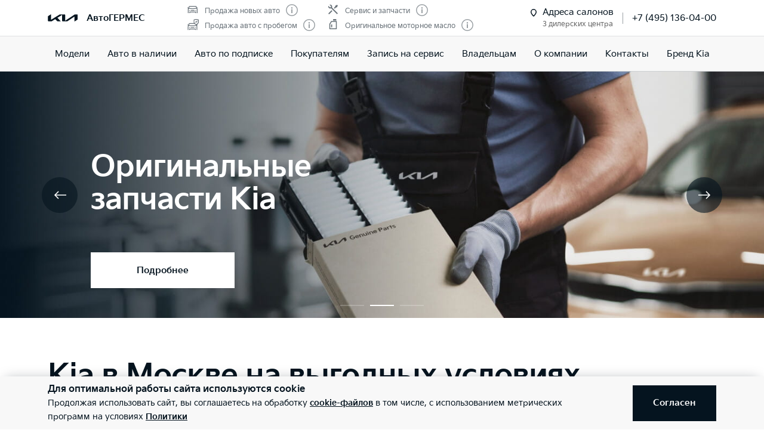

--- FILE ---
content_type: text/css; charset=UTF-8
request_url: https://kia-avtogermes.ru/_nuxt/css/d630353.css
body_size: 654
content:
@import url(https://fonts.googleapis.com/css2?family=PT+Sans+Narrow:wght@400;700&display=swap);.nav-tabs{margin-left:-30px;margin-right:-30px;height:30px;overflow:hidden}.nav-tabs li,.nav-tabs ul{margin:0;padding:0;list-style:none}.nav-tabs ul{padding:0 30px 30px;overflow:auto;white-space:nowrap}.nav-tabs li{flex-shrink:0;position:relative;padding:5px 20px 0 0;cursor:pointer}.nav-tabs li:last-child{padding-right:30px}.nav-tabs li:last-child:after{right:30px}@media(min-width:37.5em){.nav-tabs li{padding-right:30px}}.nav-tabs li:after{content:"";position:absolute;top:0;left:0;right:20px;height:3px;background-color:#05141f;transform:scaleX(0);transform-origin:50% 50%;transition:transform .3s ease}@media(min-width:37.5em){.nav-tabs li:after{right:30px}}.nav-tabs li.active:after,.nav-tabs li:hover:after{transform:scaleX(1)}.nav-tabs li.active{font-weight:700}.dealers-item{position:relative;transition:background .3s ease}.dealers-item:after,.dealers-item:before{position:absolute;top:0;bottom:0;background-color:#f8f8f8;content:"";opacity:0;transition:all .3s ease}.dealers-item:before{left:-999em;right:100%}.dealers-item:after{right:-999em;left:100%}.dealers-item+.dealers-item{border-top:1px solid #cdd0d2}.dealers-item:hover{background-color:#f8f8f8}.dealers-item:hover:after,.dealers-item:hover:before{opacity:1}.dealers-item__cell{flex:0 0 100%;padding-left:30px}@media(min-width:37.5em){.dealers-item__cell,.form_popup .dealers-item__cell{flex:0 0 33.33%;-ms-flex-preferred-size:calc(33.33% - 30px)}}@media(min-width:64em){.dealers-item__cell{flex:0 0 25%;-ms-flex-preferred-size:calc(25% - 30px)}}.dealers-item__cell.dealers-item__control{flex:0 0 100%;padding-left:0;font-weight:700}.dealers-item__cell.dealers-item__control .rating{margin-bottom:10px}@media(min-width:64em){.dealers-item__cell.dealers-item__control{flex:0 0 33.33%;flex:0 0 25%}}.dealers-item.flex .rating{margin-left:30px}.dealers-list{min-height:500px}.dealers-list__search .form-control{margin-bottom:10px}@media(min-width:37.5em){.dealers-list__search .form-control{max-width:350px}}.form__map[data-v-b91ea7a8]{min-height:450px}@media(min-width:37.5em){.form__map[data-v-b91ea7a8]{padding-right:0;padding-left:0}}

--- FILE ---
content_type: text/css; charset=UTF-8
request_url: https://kia-avtogermes.ru/_nuxt/css/defe0be.css
body_size: 2900
content:
@import url(https://fonts.googleapis.com/css2?family=PT+Sans+Narrow:wght@400;700&display=swap);.dealer[data-v-4ff49615]{display:flex;flex-direction:column;grid-gap:16px;gap:16px}@media(min-width:37.5em){.dealer[data-v-4ff49615]{max-width:290px}}.dealer__controllers[data-v-4ff49615]{display:grid;grid-template-columns:repeat(2,1fr);grid-gap:16px;gap:16px}@media screen and (max-width:374px){.dealer__controllers[data-v-4ff49615]{grid-template-columns:1fr}}.dealer__button[data-v-4ff49615]{height:48px;padding:12px 16px}.dealer__info[data-v-4ff49615]{display:flex;flex-direction:column}.dealer__address[data-v-4ff49615]{font-size:14px;font-style:normal;font-weight:400;line-height:18px}.dealer .dealer__input[data-v-4ff49615]{width:100%}.box-quantity[data-v-aaccd0b2]{display:flex;align-items:center;width:110px;background:#f8f8f8;border-radius:4px}.box-quantity__button[data-v-aaccd0b2]{position:relative;flex:0 0 auto;display:block;width:36px;height:40px;cursor:pointer}.box-quantity__button_more[data-v-aaccd0b2]:after{width:2px;height:12px}.box-quantity__button[data-v-aaccd0b2]:after,.box-quantity__button[data-v-aaccd0b2]:before{position:absolute;top:50%;left:50%;transform:translate(-50%,-50%);background:#37434c;content:""}.box-quantity__button[data-v-aaccd0b2]:before{width:12px;height:2px}.box-quantity__button-disabled[data-v-aaccd0b2]{cursor:default}.box-quantity__button-disabled[data-v-aaccd0b2]:after,.box-quantity__button-disabled[data-v-aaccd0b2]:before{background:#9ba1a5}.box-quantity__control[data-v-aaccd0b2]{flex:1 1 auto;width:38px}.full-width[data-v-aaccd0b2]{width:100%}.offer[data-v-32943aa2]{padding:16px;border:1px solid #cdd0d2;border-radius:8px}.offer__content[data-v-32943aa2]{display:grid;grid-template-columns:63.6655948553% auto;grid-gap:24px;gap:24px;align-items:center}@media(min-width:37.5em){.offer__content[data-v-32943aa2]{grid-template-columns:1fr 1fr;grid-gap:16px 35px;gap:16px 35px}}@media(min-width:100em){.offer__content[data-v-32943aa2]{grid-template-columns:294px auto auto 290px}}.offer__name[data-v-32943aa2]{grid-column:1/3}@media(min-width:37.5em){.offer__name[data-v-32943aa2]{grid-column:initial}}.offer__name-title[data-v-32943aa2]{font-size:16px;font-weight:600;line-height:1.5}.offer__name-description[data-v-32943aa2]{font-size:16px;line-height:1.31;color:#697279}.offer__stocks[data-v-32943aa2]{margin:0;padding:0;list-style:none}@media(min-width:37.5em){.offer__stocks[data-v-32943aa2]{grid-row:2}}@media(min-width:100em){.offer__stocks[data-v-32943aa2]{grid-row:initial}}.offer__stocks-item[data-v-32943aa2]{display:flex;align-items:center}.offer__stocks-item[data-v-32943aa2]:not(:last-child){margin-bottom:5px}.offer__stocks-item-title[data-v-32943aa2]{font-size:12px;line-height:1.33;display:inline-block;min-width:120px;color:#697279}@media(min-width:37.5em){.offer__stocks-item-title[data-v-32943aa2]{flex-grow:1}}@media(min-width:100em){.offer__stocks-item-title[data-v-32943aa2]{flex-grow:0;min-width:114px}}@media(min-width:100em){.offer__stocks-item-title[data-v-32943aa2]:not(:last-child){margin-right:4px}}.offer__stocks-item-title-value[data-v-32943aa2]{font-size:16px;line-height:1.5}.offer__price[data-v-32943aa2]{text-align:right}@media(min-width:37.5em){.offer__price-item[data-v-32943aa2]{display:flex;align-items:center;justify-content:flex-end}}@media(min-width:80em){.offer__price-item[data-v-32943aa2]{display:block}}.offer__price-item[data-v-32943aa2]:not(:last-child){margin-bottom:4px}.offer__price-value[data-v-32943aa2]{font-size:18px;font-weight:600;line-height:1.33}@media(min-width:37.5em){.offer__price-value[data-v-32943aa2]{order:2;margin-left:16px}}.offer__price-text[data-v-32943aa2]{font-size:12px;line-height:1.33;color:#697279}.offer__price-text--old[data-v-32943aa2]{text-decoration:line-through}.offer__price-text--discount[data-v-32943aa2]{color:#5d7d2b}.offer__action[data-v-32943aa2]{grid-column:1/3}@media(min-width:37.5em){.offer__action[data-v-32943aa2]{position:relative;grid-column:initial;align-self:center;width:100%}}@media(min-width:80em){.offer__action[data-v-32943aa2]{align-items:center}}.offer__button[data-v-32943aa2]{height:48px}@media(min-width:37.5em){.offer__button--with-hint[data-v-32943aa2]{margin-top:18px}}@media(min-width:80em){.offer__button--with-hint[data-v-32943aa2]{margin-top:0}}.offer__button[data-v-32943aa2] .button__span-after{display:flex;align-items:center}.offer__hint[data-v-32943aa2]{font-size:14px;line-height:1.29;color:#697279}@media(min-width:37.5em){.offer__hint[data-v-32943aa2]{position:absolute;top:-8px;right:0;min-width:-moz-max-content;min-width:max-content}}@media(min-width:80em){.offer__hint[data-v-32943aa2]{position:static}}.offer__hint[data-v-32943aa2]:not(:last-child){margin-bottom:8px}.offer__hint--hidden[data-v-32943aa2]{display:none}.offer__dealer[data-v-32943aa2] .dealer{width:100%;max-width:none}.tag{display:inline-flex;font-size:12px;line-height:1.1666666667;padding:4px 7px;border:1px solid #cdd0d2;border-radius:20px}.table__bottom[data-v-cea04112]{overflow:visible;min-height:370px}@media(min-width:37.5em){.table__bottom-map[data-v-cea04112]{margin-left:-25px;margin-right:-25px}}@media(min-width:64em){.table__bottom-map[data-v-cea04112]{margin-left:0;margin-right:0}}.table__card[data-v-cea04112]{width:100%;padding-bottom:24px}@media(min-width:37.5em){.table__card[data-v-cea04112]{display:flex;flex-basis:100%;margin-bottom:15px}}@media(min-width:80em){.table__card[data-v-cea04112]{align-items:center}}.table__card--short[data-v-cea04112]{flex-basis:auto;margin-bottom:0}.table__card-img[data-v-cea04112]{width:100%;height:100%;-o-object-fit:contain;object-fit:contain;font-family:"object-fit: contain"}.table__card-img-wrapper[data-v-cea04112]{position:relative;width:180px;height:136px}.table__card-img-wrapper[data-v-cea04112]:not(:last-child){margin-right:20px}.table__card-img-wrapper[data-v-cea04112]:before{position:absolute;top:0;right:0;bottom:0;left:0;content:"";background:rgba(5,20,31,.05)}.table__card-image[data-v-cea04112]{position:relative}@media(min-width:37.5em){.table__card-image[data-v-cea04112]{margin-right:30px}}.table__card-image-pic[data-v-cea04112]{position:static;display:block;width:100%;height:auto;max-width:100%;-o-object-fit:cover;object-fit:cover;font-family:"object-fit: cover"}@media(min-width:37.5em){.table__card-image-pic[data-v-cea04112]{width:auto;max-width:150px}}.table__card-info[data-v-cea04112]{display:flex;flex-direction:column}.table__card-title[data-v-cea04112]{margin-top:5px;margin-bottom:10px}.table__card-text[data-v-cea04112]{font-size:16px;line-height:21px;margin-bottom:8px}.table__header[data-v-cea04112]{display:flex;flex-wrap:wrap;justify-content:space-between;align-items:flex-end;padding:0 16px}.table__location[data-v-cea04112]{display:flex;grid-column:1/5;margin-bottom:10px}@media(min-width:80em){.table__location[data-v-cea04112]{margin-bottom:0;grid-column:1}}.table__location-icon[data-v-cea04112]{margin-right:10px}.table__location .geo-ip[data-v-cea04112]{z-index:5}.table__dealer-counter[data-v-cea04112]{display:none;margin-right:0;white-space:nowrap}@media(min-width:37.5em){.table__dealer-counter[data-v-cea04112]{display:block;margin-right:30px;width:100px}}.table__nav-tabs[data-v-cea04112]{margin-right:0;margin-left:0}@media(min-width:37.5em){.table__nav-tabs[data-v-cea04112]{grid-column:1/3}}@media(min-width:80em){.table__nav-tabs[data-v-cea04112]{grid-column:initial}}.table__store[data-v-cea04112]{display:flex;align-items:center}.table__store-icon[data-v-cea04112]{margin-left:7px}.table__store-text[data-v-cea04112]{margin-right:3px}.table__rows[data-v-cea04112]{margin:0;padding:0 16px;list-style-type:none}.table__rows-item[data-v-cea04112]{background-color:transparent}.table__rows-item[data-v-cea04112]:not(:last-child){margin-bottom:16px}.table__rows__address[data-v-cea04112]{font-style:normal;font-weight:400;font-size:15px;line-height:20px}.table__rows[data-v-cea04112] .offer:hover{border:1px solid #cdd0d2}.table__rows[data-v-cea04112] .offer:before{content:none}.table__field[data-v-cea04112]{border:1px solid #cdd0d2;background-color:#fff;grid-column:1/3}@media(min-width:37.5em){.table__field[data-v-cea04112]{grid-column:1}}.table__field[data-v-cea04112] .form-control_text{height:48px;width:100%;margin-bottom:0;padding:14px 16px 9.5px;border:0}.table__field[data-v-cea04112] .form-control_text:after{content:none}.table__field[data-v-cea04112] .form-control_text input{font-size:16px;line-height:131%;font-weight:400;height:auto}.table__field[data-v-cea04112] .form-control_text label{font-size:16px;line-height:150%;top:16px;padding-left:16px}.table__field[data-v-cea04112] .form-control_text.has-focus,.table__field[data-v-cea04112] .form-control_text.has-value{border-color:#05141f}.table__field[data-v-cea04112] .form-control_text.has-focus label,.table__field[data-v-cea04112] .form-control_text.has-value label{font-size:12px;line-height:117%;top:4px}.table__field[data-v-cea04112] .form-control_text.has-search input,.table__field[data-v-cea04112] .form-control_text.has-search label{margin-left:0}.table__field[data-v-cea04112] .form-control_text.has-search svg{top:50%;right:16px;left:auto;width:20px;height:20px;padding:0;transform:translateY(-50%);color:#697279}.table__field[data-v-cea04112] .form-control_text.has-search svg.clear{background-color:#fff}.table__top-actions[data-v-cea04112]{display:grid;justify-content:space-between;grid-template-columns:repeat(2,1fr);grid-template-rows:repeat(2,auto);width:100%}@media(min-width:37.5em){.table__top-actions[data-v-cea04112]{align-items:center;grid-template-columns:1fr 1fr max-content 166px;grid-template-rows:1fr;margin-bottom:16px}}.table__bottom-actions[data-v-cea04112]{display:grid;align-items:center;justify-content:space-between;grid-template-rows:1fr 21px;grid-template-columns:repeat(2,1fr);grid-gap:16px;gap:16px;width:100%}@media(min-width:37.5em){.table__bottom-actions[data-v-cea04112]{grid-template-rows:1fr}}.table__dealer[data-v-cea04112]{justify-self:flex-end}.table__checkbox-wrapper[data-v-cea04112]{grid-column:2/5;justify-self:flex-end;min-width:166px}@media(min-width:37.5em){.table__select[data-v-cea04112] .multiselect__content-wrapper{right:0;left:unset}}@media(min-width:80em){.table[data-v-cea04112] .nav-tabs__list{justify-content:center}}.table[data-v-cea04112] .nav-tabs__item{padding-top:0}.table[data-v-cea04112] .nav-tabs__item:after{top:auto;bottom:-1px;padding-top:0}.multiselect[data-v-cea04112]{font-size:16px;line-height:21px;width:-moz-fit-content;width:fit-content;margin-bottom:0;border-bottom:0}@media(min-width:37.5em){.multiselect[data-v-cea04112]{justify-self:flex-end}}.form__map[data-v-cea04112]{min-height:578px}@media(min-width:64em){.form__map[data-v-cea04112]{grid-gap:25px;gap:25px;padding:32px;border:1px solid #cdd0d2;border-radius:8px}}.at_right[data-v-cea04112]{width:-moz-fit-content;width:fit-content;height:-moz-fit-content;height:fit-content}@media(min-width:37.5em){.input-min-width[data-v-cea04112]{width:306px}}.search-input[data-v-cea04112]{display:flex}.search-input__button[data-v-cea04112]{padding:0;width:48px;min-width:48px;height:48px;color:#fff;background-color:#05141f}@media(min-width:37.5em){.search-input__button[data-v-cea04112]{color:#697279;background-color:transparent}}.map[data-v-cea04112]{min-height:300px}@media(min-width:37.5em){.map[data-v-cea04112]{min-height:556px}}@media(min-width:64em){.map[data-v-cea04112]{min-height:514px}}@media(max-width:1439px){.map[data-v-cea04112] .ymaps-2-1-79-controls__control:last-child{top:123px!important;right:10px!important;bottom:auto!important;left:auto!important}}.map-offer[data-v-cea04112]{z-index:1;flex-shrink:0;width:100%;margin-top:-6px;background-color:#fff}@media(min-width:64em){.map-offer[data-v-cea04112]{width:318px;margin-top:0}}.map-offer[data-v-cea04112] .map-offer__title{width:139px}.map-offer[data-v-cea04112] .map-offer__button{width:100%}.no-wrap[data-v-cea04112]{white-space:nowrap}.popup[data-v-594c116c]{position:fixed;z-index:9999;top:0;bottom:0;left:0;right:0;width:100vw;height:100%;overflow:hidden;-webkit-overflow-scrolling:touch;display:flex}.popup__heading[data-v-594c116c]{font-size:25px;font-weight:600;line-height:1.4;max-width:700px;margin-right:30px;letter-spacing:-.5px}@media(min-width:64em){.popup__heading[data-v-594c116c]{font-size:36px;line-height:1.16667;letter-spacing:-.72px}}.popup__overlay[data-v-594c116c]{position:fixed;top:0;bottom:0;left:0;right:0;background:#05141f;opacity:.7;cursor:pointer}.popup__body[data-v-594c116c]{position:relative;z-index:2;height:100%;margin-left:auto;overflow-y:auto;width:100%;background:#fff}@media(min-width:64em){.popup__body[data-v-594c116c]{margin-left:auto;width:77.0833333333%}}.popup__content[data-v-594c116c]{height:100%;padding-top:8px;background:#fff}@media(min-width:64em){.popup__content[data-v-594c116c]{padding-top:24px}}.popup__content svg[data-v-594c116c]{width:30px;height:30px}.popup__box[data-v-594c116c]{height:100%;display:flex;flex-direction:row;padding-right:16px;padding-left:16px}@media(min-width:64em){.popup__box[data-v-594c116c]{padding-right:64px;padding-left:64px}}.popup__header[data-v-594c116c]{display:flex;flex-direction:column;width:100%;height:100%}.popup__subtitle[data-v-594c116c]{font-size:15px;line-height:1.3333333333}.popup__subtitle[data-v-594c116c]:not(:last-child){margin-bottom:32px}.popup__buttons[data-v-594c116c]{display:flex;flex-direction:column;grid-gap:20px;gap:20px}@media(min-width:64em){.popup__buttons[data-v-594c116c]{flex-direction:row}}.popup__buttons-item[data-v-594c116c]{width:195px}.popup__text[data-v-594c116c]{margin:0;padding:24px 0 40px;color:#697279}.popup__close-icon[data-v-594c116c]{position:absolute;top:10.5px;right:8px;flex-shrink:0;cursor:pointer}@media(min-width:64em){.popup__close-icon[data-v-594c116c]{top:24px;right:24px}}[data-v-594c116c] .table__header{padding:0}[data-v-594c116c] .table__bottom-actions .form-control label{top:12px}[data-v-594c116c] .table__bottom-map{margin:0}[data-v-594c116c] .table__rows{padding-right:0;padding-left:0}[data-v-594c116c] .nav-tabs ul{padding-left:0}[data-v-594c116c] .balloon-container{display:none!important}

--- FILE ---
content_type: application/javascript; charset=UTF-8
request_url: https://kia-avtogermes.ru/_nuxt/4fd66fb.js
body_size: 8512
content:
(window.webpackJsonp=window.webpackJsonp||[]).push([[20,59,67],{1238:function(t,e,a){a(8),a(6),a(5),a(9),a(7),a(10);var i=a(29),s=a(30),r=["class","staticClass","style","staticStyle","attrs"];function n(t,e){var a=Object.keys(t);if(Object.getOwnPropertySymbols){var i=Object.getOwnPropertySymbols(t);e&&(i=i.filter((function(e){return Object.getOwnPropertyDescriptor(t,e).enumerable}))),a.push.apply(a,i)}return a}a(14),t.exports={functional:!0,render:function(t,e){var a=e._c,o=(e._v,e.data),c=e.children,u=void 0===c?[]:c,l=o.class,p=o.staticClass,d=o.style,f=o.staticStyle,h=o.attrs,_=void 0===h?{}:h,y=s(o,r);return a("svg",function(t){for(var e=1;e<arguments.length;e++){var a=null!=arguments[e]?arguments[e]:{};e%2?n(Object(a),!0).forEach((function(e){i(t,e,a[e])})):Object.getOwnPropertyDescriptors?Object.defineProperties(t,Object.getOwnPropertyDescriptors(a)):n(Object(a)).forEach((function(e){Object.defineProperty(t,e,Object.getOwnPropertyDescriptor(a,e))}))}return t}({class:[l,p],style:[d,f],attrs:Object.assign({width:"21",height:"20",viewBox:"0 0 21 20",fill:"none",xmlns:"http://www.w3.org/2000/svg",preserveAspectRatio:"xMidYMid"},_)},y),u.concat([a("path",{attrs:{d:"M1 2l5-1 1 11 13-2V4H6",stroke:"currentColor","stroke-width":"1.5"}}),a("circle",{attrs:{cx:"8",cy:"17",r:"1.75",stroke:"currentColor","stroke-width":"1.5"}}),a("circle",{attrs:{cx:"18",cy:"17",r:"1.75",stroke:"currentColor","stroke-width":"1.5"}})]))}}},1239:function(t,e){t.exports=function(t){var e=null==t?0:t.length;return e?t[e-1]:void 0}},1272:function(t,e,a){var i=a(218),s=a(1239),r=a(1288),n=a(146);t.exports=function(t,e){return e=i(e,t),null==(t=r(t,e))||delete t[n(s(e))]}},1288:function(t,e,a){var i=a(220),s=a(498);t.exports=function(t,e){return e.length<2?t:i(t,s(e,0,-1))}},1331:function(t,e,a){},1332:function(t,e,a){},1422:function(t,e,a){var i=a(85),s=a(1423);t.exports=function(t,e){var a=[];if(!t||!t.length)return a;var r=-1,n=[],o=t.length;for(e=i(e,3);++r<o;){var c=t[r];e(c,r,t)&&(a.push(c),n.push(r))}return s(t,n),a}},1423:function(t,e,a){var i=a(1272),s=a(180),r=Array.prototype.splice;t.exports=function(t,e){for(var a=t?e.length:0,n=a-1;a--;){var o=e[a];if(a==n||o!==c){var c=o;s(o)?r.call(t,o,1):i(t,o)}}return t}},1465:function(t,e,a){"use strict";a(1331)},1466:function(t,e,a){"use strict";a(1332)},1487:function(t,e,a){"use strict";a.r(e);var i={components:{},props:{}},s=(a(1465),a(12)),r=Object(s.a)(i,(function(){var t=this,e=t.$createElement;return(t._self._c||e)("div",{staticClass:"tag"},[t._t("default")],2)}),[],!1,null,null,null);e.default=r.exports},1505:function(t,e,a){"use strict";var i=a(112),s=a(168),r={name:"CartMaxCount",components:{Popup:i.a,PopupContent:s.a},data:function(){return{popupData:{title:"Предупреждение",description:"<p>Достигнут лимит добавления товаров в корзину</p>",buttonClose:!0,noMarginTitle:!0}}}},n=a(12),o=Object(n.a)(r,(function(){var t=this,e=t.$createElement,a=t._self._c||e;return a("Popup",[a("PopupContent",{attrs:{popup:t.popupData},on:{"toggle-info-popup":function(e){return t.$emit("toggle-info-popup")}}})],1)}),[],!1,null,"18a5b180",null);e.a=o.exports},1506:function(t,e,a){"use strict";var i=a(112),s=a(168),r={name:"OnlineSalesNotEnabled",components:{Popup:i.a,PopupContent:s.a},data:function(){return{popupData:{title:"Предупреждение",description:"<p>Функционал временно отключен</p>",buttonClose:!0,noMarginTitle:!0}}}},n=a(12),o=Object(n.a)(r,(function(){var t=this,e=t.$createElement,a=t._self._c||e;return a("Popup",[a("PopupContent",{attrs:{popup:t.popupData},on:{"toggle-info-popup":function(e){return t.$emit("toggle-info-popup")}}})],1)}),[],!1,null,"775b1394",null);e.a=o.exports},1600:function(t,e,a){"use strict";a(503);e.a={methods:{checkArticleSuffix:function(t){return t.endsWith("QQK")||t.endsWith("FFF")}}}},1602:function(t,e,a){},1603:function(t,e,a){},1604:function(t,e,a){},1605:function(t,e,a){},1713:function(t,e,a){"use strict";a(8),a(6),a(5),a(9),a(7),a(10);var i=a(84),s=a(2),r=(a(140),a(22),a(45),a(14),a(1833),a(289),a(15)),n=a(226),o=a(16),c=a.n(o),u=a(1422),l=a.n(u),p=a(283),d=a.n(p),f=a(1),h=a(25),_=a(71),y=a(117),b=a(40),m=(a(27),a(295),a(35),a(44),a(293)),v=a.n(m),O=a(304),k=a.n(O),g=a(169),C=a(279),j=a(113),S=a(112),P=a(869),q=a(168),x=a(1505),w=a(1506),B=a(0),D=a.n(B),T=a(1600);function Q(t,e){var a=Object.keys(t);if(Object.getOwnPropertySymbols){var i=Object.getOwnPropertySymbols(t);e&&(i=i.filter((function(e){return Object.getOwnPropertyDescriptor(t,e).enumerable}))),a.push.apply(a,i)}return a}function A(t){for(var e=1;e<arguments.length;e++){var a=null!=arguments[e]?arguments[e]:{};e%2?Q(Object(a),!0).forEach((function(e){Object(s.a)(t,e,a[e])})):Object.getOwnPropertyDescriptors?Object.defineProperties(t,Object.getOwnPropertyDescriptors(a)):Q(Object(a)).forEach((function(e){Object.defineProperty(t,e,Object.getOwnPropertyDescriptor(a,e))}))}return t}var I={props:{basketSpare:{type:Object,default:function(){return{}}},dealership:{type:Object,default:function(){return{}}},isAccessory:{type:Boolean,default:!1},sellerQuantity:{type:Object,default:function(){return{}}},isVisibleAddressName:{type:Boolean,default:!0}},data:function(){return{quantity:this.basketSpare.quantity,loadingQuantity:!1,maxQuantity:0,isAvailable:!0}},mounted:function(){this.prepareQuantity()},computed:A(A({},Object(r.e)("site-settings",["onlineSales"])),{},{checkAvailability:function(){return!(this.isAccessory||this.onlineSales.accessories||!this.onlineSales.spares)||(!(!this.isAccessory||!this.onlineSales.accessories||this.onlineSales.spares)||this.onlineSales.accessories&&this.onlineSales.spares)}}),methods:{dealershipHasPropertyAddressName:function(){return Object.prototype.hasOwnProperty.call(this.dealership,"name")&&Object.prototype.hasOwnProperty.call(this.dealership,"address")},setQuantity:function(t){if(t<0||t>this.maxQuantity){var e=this.$refs.quantity,a=Object(n.isArray)(e)?e[0]:e,i=t<0?1:this.basketSpare.quantity>this.maxQuantity?this.maxQuantity:this.basketSpare.quantity;a&&setTimeout((function(){return a.setQuantity(i)}),300)}else{var s={quantity:t,product_id:this.basketSpare.product_id,dealership_id:this.dealership.id};if(!this.loadingQuantity&&this.quantity!==t){if(0===t)return this.$emit("delete-spare-basket-quantity",s),this.prepareQuantity(),void(this.loadingQuantity=!1);this.loadingQuantity=!0,this.$emit("update-basket-quantity",s),this.prepareQuantity(),this.loadingQuantity=!1}}},prepareQuantity:function(){var t=Object(n.keyBy)(this.sellerQuantity.parts,"product_id");if(void 0!==t[this.basketSpare.product_id]){var e=this.findQualityByDealer(t,this.dealership.id),a=this.findQualityByDealer(t,null);this.maxQuantity=(a||0)+(e||0),this.isAvailable=this.quantity<=this.maxQuantity}},findQualityByDealer:function(t,e){return t[this.basketSpare.product_id].quantity.find((function(t){return t.dealership_id===e}))?t[this.basketSpare.product_id].quantity.find((function(t){return t.dealership_id===e})).available:null},toBasket:function(){this.$router.push({name:"cart"})}},watch:{"basketSpare.quantity":function(t){this.quantity=t}}},$=(a(1834),a(12)),E=Object($.a)(I,(function(){var t=this,e=t.$createElement,a=t._self._c||e;return a("div",{staticClass:"dealer"},[a("div",{staticClass:"dealer__controllers"},[a("g-quantity",{ref:"quantity",staticClass:"dealer__input",attrs:{disabled:!t.isAvailable||t.loadingQuantity||!t.checkAvailability,"v-model":t.quantity,"custom-mask":"###","disable-buttons":!t.isAvailable||!t.checkAvailability,"change-buttons":!0,"is-accessories":!1,min:0,max:t.maxQuantity},on:{setQuantity:t.setQuantity}}),t._v(" "),a("g-button",{staticClass:"dealer__button button button_secondary",nativeOn:{click:function(e){return t.$emit("redirect-to-basket")}}},[t._v(" В корзине ")])],1),t._v(" "),t.dealershipHasPropertyAddressName&&t.isVisibleAddressName?a("div",{staticClass:"dealer__info"},[a("span",{staticClass:"dealer__name text-s2-b-big"},[t._v("\n      "+t._s(t.dealership.name)+"\n    ")]),t._v(" "),a("span",{staticClass:"dealer__address"},[t._v("\n      "+t._s(t.dealership.address)+"\n    ")])]):t._e()])}),[],!1,null,"4ff49615",null),L=E.exports;installComponents(E,{GQuantity:a(1717).default,GButton:a(281).default});var N=a(1238);function M(t,e){var a=Object.keys(t);if(Object.getOwnPropertySymbols){var i=Object.getOwnPropertySymbols(t);e&&(i=i.filter((function(e){return Object.getOwnPropertyDescriptor(t,e).enumerable}))),a.push.apply(a,i)}return a}function V(t){for(var e=1;e<arguments.length;e++){var a=null!=arguments[e]?arguments[e]:{};e%2?M(Object(a),!0).forEach((function(e){Object(s.a)(t,e,a[e])})):Object.getOwnPropertyDescriptors?Object.defineProperties(t,Object.getOwnPropertyDescriptors(a)):M(Object(a)).forEach((function(e){Object.defineProperty(t,e,Object.getOwnPropertyDescriptor(a,e))}))}return t}var G={components:{IconBasket:a.n(N).a,DealerSlot:L},mixins:[C.a,T.a],props:{offer:{type:Object,required:!0},showHint:{type:Boolean,default:!1},item:{type:Object,default:function(){return{}}},isAvailable:{type:Boolean,default:!1},basketSpare:{type:Object,default:function(){return{}}},sellerQuantity:{type:Object,default:function(){return{}}}},computed:V(V({},Object(r.e)("genuine-parts-select",["sparesInBasket"])),{},{dealership:function(){return this.offer.dealership},hasBasketSpare:function(){return!D()(this.basketSpare)},prepareDiscount:function(){return"-".concat(this.item.second_label,"%")},preparePrice:function(){return D()(this.basketSpare)?this.formatMoney(this.offer.price):this.formatMoney(this.offer.price*this.basketSpare.quantity)},offerIsAvailable:function(){return!this.offer.not_available&&this.isAvailable}})},F=(a(1835),Object($.a)(G,(function(){var t=this,e=t.$createElement,a=t._self._c||e;return a("li",{staticClass:"offer"},[a("div",{staticClass:"offer__content"},[a("div",{staticClass:"offer__name"},[a("div",{staticClass:"offer__name-title"},[t._v("\n        "+t._s(t.offer.name)+"\n      ")]),t._v(" "),a("div",{staticClass:"offer__name-description"},[t._v("\n        "+t._s(t.offer.address)+"\n      ")])]),t._v(" "),a("ul",{staticClass:"offer__stocks"},[a("li",{staticClass:"offer__stocks-item"},[a("span",{staticClass:"offer__stocks-item-title"},[t._v("На складе дилера:")]),t._v(" "),a("span",{staticClass:"offer__stocks-item-title-value"},[t._v(t._s(t.offer.quantity)+" шт.")])]),t._v(" "),a("li",{staticClass:"offer__stocks-item"},[a("span",{staticClass:"offer__stocks-item-title"},[t._v("На складе Kia:")]),t._v(" "),a("span",{staticClass:"offer__stocks-item-title-value"},[t._v(t._s(t.item.total)+" шт.")])])]),t._v(" "),t.checkArticleSuffix(t.item.article)?t._e():a("div",{staticClass:"offer__price"},[a("div",{staticClass:"offer__price-item"},[a("div",{staticClass:"offer__price-value"},[t._v("\n          "+t._s(t.preparePrice)+"\n        ")]),t._v(" "),t.item.second_label&&t.item.old_price?a("div",{staticClass:"offer__price-discount"},[a("span",{staticClass:"offer__price-text offer__price-text--discount"},[t._v(t._s(t.prepareDiscount))]),t._v(" "),a("span",{staticClass:"offer__price-text offer__price-text--old"},[t._v(t._s(t.formatMoney(t.item.old_price)))])]):t._e()]),t._v(" "),a("div",{staticClass:"offer__price-text"},[t._v("1 шт. "+t._s(t.formatMoney(t.offer.price)))])]),t._v(" "),a("div",{staticClass:"offer__action"},[a("div",{staticClass:"offer__dealer"},[t.item.to_count>1?a("div",{staticClass:"offer__hint"},[t._v("При замене необходимо установить: "+t._s(t.item.to_count)+" шт.‎")]):t._e(),t._v(" "),t.checkArticleSuffix(t.item.article)?t._e():a("div",[t.offer.quantity>=0&&!t.hasBasketSpare&&t.offerIsAvailable&&!t.item.tracing?a("g-button",{staticClass:"offer__button button button_orange mt-2",class:{"offer__button--with-hint":t.item.to_count},attrs:{"with-icon":!0},nativeOn:{click:function(e){return t.$emit("add-to-basket",t.offer.dealership_id)}}},[a("IconBasket",{staticClass:"mr-2"}),t._v("Купить онлайн\n          ")],1):t.hasBasketSpare?a("DealerSlot",{staticClass:"mt-2",class:{"offer__button--with-hint":t.item.to_count},attrs:{dealership:t.dealership,"basket-spare":t.basketSpare,"is-accessory":t.item.is_accessory,"seller-quantity":t.sellerQuantity,"is-visible-address-name":!1},on:{"delete-spare-basket-quantity":function(e){return t.$emit("delete-spare-basket-quantity",e)},"update-basket-quantity":function(e){return t.$emit("update-basket-quantity",e)},"redirect-to-basket":function(e){return t.$emit("redirect-to-basket")}}}):a("g-button",{staticClass:"offer__button button button_secondary",class:{"offer__button--with-hint":t.item.to_count},nativeOn:{click:function(e){return t.$emit("send-request",t.offer.dealership_id)}}},[t._v("\n            Отправить заявку\n          ")])],1)])])])])}),[],!1,null,"32943aa2",null)),R=F.exports;function H(t,e){var a=Object.keys(t);if(Object.getOwnPropertySymbols){var i=Object.getOwnPropertySymbols(t);e&&(i=i.filter((function(e){return Object.getOwnPropertyDescriptor(t,e).enumerable}))),a.push.apply(a,i)}return a}function K(t){for(var e=1;e<arguments.length;e++){var a=null!=arguments[e]?arguments[e]:{};e%2?H(Object(a),!0).forEach((function(e){Object(s.a)(t,e,a[e])})):Object.getOwnPropertyDescriptors?Object.defineProperties(t,Object.getOwnPropertyDescriptors(a)):H(Object(a)).forEach((function(e){Object.defineProperty(t,e,Object.getOwnPropertyDescriptor(a,e))}))}return t}installComponents(F,{GButton:a(281).default});var J={components:{Popup:S.a,Loader:P.a,PopupContent:q.a,CartMaxPopup:x.a,OnlineSalesNotEnabled:w.a,TableOffer:R},mixins:[g.a,_.a,C.a,j.a],props:{isDataLoading:{type:Boolean,default:!0},item:{type:Object,required:!0},offers:{type:Array,required:!0},sparesInBasket:{type:Object,default:function(){return{}}},sellerQuantity:{type:Object,default:function(){return{}}}},data:function(){var t=this;return{currentScreen:!1,onlinePurchase:!1,isStorePopup:!1,search:"",searchDealerName:"",popup:{buttonClose:!0},popupTitle:null,loadCities:!0,maxCartCount:!1,isTabletScreen:!1,onlineSalesNotEnabledError:!1,optionsSort:[{id:1,name:"Рекомендуемое"},{id:2,name:"По наличию"}],selectedSort:{id:1,name:"Рекомендуемое"},isPopupOpen:!1,popupData:{},changeSearchFilter:k()((function(e){t.search=e}),300),yMapParams:{name:null,address:null,workTime:null,dealership:{id:null},productInfo:{price:null,total:null,quantity:null}}}},computed:K(K(K({},Object(r.e)("site-settings",["onlineSales"])),Object(r.e)("table-offers",["sellers"])),{},{tagList:function(){var t=[];return this.item.is_accessory?t.push("Аксессуар"):t.push("Запчасть"),("S"===this.item.article[0]&&this.item.materialCode&&["wiper_blades","brake_pads"].includes(this.item.materialCode)||this.item.name&&this.item.name.includes("PL2"))&&t.push("PL2"),t},checkAvailability:function(){return"accessory"===this.item.product_type?this.onlineSales.accessories:this.onlineSales.spares},filteredOffers:function(){return(this.onlineSales.spares||this.onlineSales.accessories)&&this.onlinePurchase?this.sellerOffers():this.offers},sortedOffers:function(){switch(this.selectedSort.id){case 1:return d()(this.filteredOffers,["not_available","quantity","name"],["asc","desc","asc"]);case 2:return d()(this.filteredOffers,["quantity","not_available","name"],["desc","asc","asc"]);default:return[]}},searchedOffers:function(){var t=this.search.toLowerCase();return t.length<=0?this.sortedOffers:this.sortedOffers.filter((function(e){return e.name.toLowerCase().includes(t)||e.address.toLowerCase().includes(t)}))},filteredOffersByOnline:function(){return this.onlinePurchase?this.searchedOffers.filter((function(t){return!t.not_available})):this.searchedOffers},getCountDealersText:function(){var t=this.choice(this.filteredOffersByOnline.length,["дилер","дилера","дилеров"]);return"".concat(this.filteredOffersByOnline.length," ").concat(t)},basketSpares:function(){return this.sparesInBasket[this.item.product_id]},preparedOffers:function(){var t=this.item.total,e="accessory"===this.item.product_type?this.onlineSales.accessories:this.onlineSales.spares;return this.filteredOffersByOnline.map((function(a){var i=a.dealership;return i.productInfo={price:a.price,not_available:a.not_available,quantity:a.quantity,online_sales_available:e,total:t},i}))}}),mounted:function(){this.checkTabletScreen(),window.addEventListener("resize",this.checkTabletScreen)},beforeDestroy:function(){window.removeEventListener("resize",this.checkTabletScreen)},methods:{sendRequest:function(t){this.$emit("send-request",{article:this.item.article,dealershipId:t,info:{id:this.item.product_id,article:this.item.article,name:this.item.name,price:this.item.price}})},addToBasket:function(t){var e=1;if(this.item.to_count){var a=parseInt(this.item.to_count,10),i=v()(this.filteredOffers,["dealership_id",t]),s=parseInt(this.item.total,10)+parseInt(i.quantity,10);e=a<=s?a:s}var r={product_type:this.item.product_type,product_id:this.item.product_id,product_external_id:this.item.article,order_type:"spares",seller_type:"dealership",quantity:e,dealership_id:t};this.$emit("add-to-basket",r)},toggleStorePopup:function(t){!this.isStorePopup&&t&&(this.popupTitle=t),this.isStorePopup=!this.isStorePopup},selectSort:function(t){this.selectedSort=t},checkTabletScreen:function(){this.isTabletScreen=this.isTablet()},citiesLoaded:function(){this.loadCities=!1},setView:function(t){this.activeViewTabIndex=t},clearFilter:function(){this.search=""},selectDealer:function(t){this.yMapParams=t},setDefaultSort:function(){var t=Object(b.a)(this.optionsSort,1);this.selectedSort=t[0]},loadOffers:function(){this.clearFilter(),this.setDefaultSort(),this.$emit("load-offers")},basketSpare:function(t){var e=t.dealership;return v()(this.basketSpares,["dealership_id",e.id])},sellerInfo:function(t){var e=t.dealership;return v()(this.sellers,["dealership_id",e.id])},sellerOffers:function(){var t=this.offers.filter((function(t){return!t.not_available}));return 0===t.length&&(this.onlinePurchase=!1),t}}},z=(a(1836),Object($.a)(J,(function(){var t=this,e=t.$createElement,a=t._self._c||e;return a("div",{staticClass:"table"},[a("div",{staticClass:"table__content"},[a("div",{staticClass:"table__header text-s2"},[a("div",{staticClass:"table__card",class:{"table__card--short":!t.item.total}},[t._e(),t._v(" "),a("div",{staticClass:"table__card-info"},[a("div",t._l(t.tagList,(function(e){return a("g-tag",{key:e,staticClass:"spare-part-card__tag mr-1"},[t._v("\n              "+t._s(e)+"\n            ")])})),1),t._v(" "),a("div",{staticClass:"table__card-title text-s1"},[t._v("\n            "+t._s(t.item.name)+"\n          ")]),t._v(" "),a("div",{staticClass:"table__card-text text-s2 color-dark-gray"},[t._v("Артикул: "+t._s(t.item.article))]),t._v(" "),t.item.to_count>1?a("div",{staticClass:"table__card-text"},[t._v("При замене необходимо установить: "+t._s(t.item.to_count)+" шт.")]):t._e(),t._v(" "),t.item.hasOwnProperty("total")?a("div",{staticClass:"table__store color-dark-gray"},[a("span",{staticClass:"table__store-text"},[t._v(" На складе Kia: ")]),t._v(" "),a("span",{staticClass:"table__store-count"},[t._v(" "+t._s(t.item.total)+" шт. ")]),t._v(" "),a("g-button-info",{attrs:{theme:"gray","max-height":!0},on:{click:function(e){return t.toggleStorePopup("Центральный склад")}}})],1):t._e()])])]),t._v(" "),a("div",{staticClass:"table__body"},[t.isDataLoading?[a("Loader")]:[a("ul",{staticClass:"table__rows"},t._l(t.filteredOffersByOnline,(function(e){return a("TableOffer",{key:e.id,ref:"tableOffer",refInFor:!0,staticClass:"table__rows-item",attrs:{offer:e,item:t.item,"is-available":t.checkAvailability,"seller-quantity":t.sellerQuantity,"basket-spare":t.basketSpare(e)},on:{"send-request":t.sendRequest,"add-to-basket":t.addToBasket,"delete-spare-basket-quantity":function(e){return t.$emit("delete-spare-basket-quantity",e)},"update-basket-quantity":function(e){return t.$emit("update-basket-quantity",e)},"redirect-to-basket":function(e){return t.$emit("redirect-to-basket")}}})})),1)]],2)]),t._v(" "),t.isStorePopup?a("Popup",[a("PopupContent",{attrs:{popup:t.popup},on:{"toggle-info-popup":function(e){return t.toggleStorePopup()}},scopedSlots:t._u([{key:"title",fn:function(){return[t._v("\n        "+t._s(t.popupTitle)+"\n      ")]},proxy:!0},{key:"description",fn:function(){return[t._v("\n        Когда у дилера не хватает товара на складе, мы доставляем его с центрального склада Kia. В таком случае требуется время на доставку вашего\n        заказа до дилерского центра — в зависимости от удаленности дилера от центрального склада.\n      ")]},proxy:!0}],null,!1,2424673074)})],1):t._e(),t._v(" "),t.maxCartCount?a("CartMaxPopup",{on:{"toggle-info-popup":function(e){t.maxCartCount=!1}}}):t._e(),t._v(" "),t.onlineSalesNotEnabledError?a("OnlineSalesNotEnabled",{on:{"toggle-info-popup":function(e){t.onlineSalesNotEnabledError=!1}}}):t._e()],1)}),[],!1,null,"cea04112",null)),W=z.exports;installComponents(z,{GTag:a(1487).default,GButtonInfo:a(479).default});var Y=a(116);function U(t,e){var a=Object.keys(t);if(Object.getOwnPropertySymbols){var i=Object.getOwnPropertySymbols(t);e&&(i=i.filter((function(e){return Object.getOwnPropertyDescriptor(t,e).enumerable}))),a.push.apply(a,i)}return a}function X(t){for(var e=1;e<arguments.length;e++){var a=null!=arguments[e]?arguments[e]:{};e%2?U(Object(a),!0).forEach((function(e){Object(s.a)(t,e,a[e])})):Object.getOwnPropertyDescriptors?Object.defineProperties(t,Object.getOwnPropertyDescriptors(a)):U(Object(a)).forEach((function(e){Object.defineProperty(t,e,Object.getOwnPropertyDescriptor(a,e))}))}return t}var Z={name:"TableOffersPopup",components:{IconClose:a.n(Y).a,TableOffers:W},mixins:[_.a,y.a,h.a],props:{productId:{type:String,required:!0},productType:{type:String,required:!0},item:{type:Object,required:!0},sellerQuantity:{type:Object,default:function(){return{}}},needLoadOffers:{type:Boolean,default:!1}},data:function(){return{html:document.getElementsByTagName("html")[0],htmlClass:"is-modal-opened",isDataLoading:!1,temporaryBasket:[],errorCode:"",readyToRedirect:!1}},computed:X(X({},Object(r.e)("table-offers",["offers","sellers","dealerships"])),{},{prepareItem:function(){var t=this.offers.find((function(t){return null===t.dealership_id})),e=t?t.available:0,a=this.item;return{image_url:a.image?this.generateFilePath(a.image):"/images/accessory-popup2.png",name:a.name,article:a.article,product_id:a.id,product_type:this.productType,price:a.price,total:e,to_count:a.to_count,is_accessory:a.is_accessory,first_label:a.first_label,second_label:a.second_label,old_price:a.old_price,materialCode:a.materialCode,tracing:a.tracing}},prepareDealerships:function(){var t=this,e=c()(this.offers,"dealership_id"),a=c()(this.sellers,"dealership_id");return this.sortDealerships(a).map((function(i){var s=void 0!==e[i.id]?e[i.id].available:0;return{name:i.name,address:i.address,dealership_id:i.id,quantity:s,price:t.item.price,dealership:i,not_available:void 0===a[i.id]||!s&&!(void 0!==e.null&&e.null.available)}}))},sparesInTemporaryBasket:function(){return Object(n.groupBy)(this.temporaryBasket,"product_id")},kiaHref:function(){return"https://www.kia.ru/cart/?dealer_buyer_id=".concat(this.getCookie("buyer_id"))}}),mounted:function(){this.html.classList.add(this.htmlClass),this.needLoadOffers&&this.loadOffers()},beforeDestroy:function(){this.html.classList.remove(this.htmlClass)},methods:X(X({},Object(r.b)("table-offers",["getPartsStock"])),{},{loadOffers:function(){var t=this;this.isDataLoading=!0,this.getPartsStock({product_id:this.productId,product_type:this.productType}).then((function(){t.isDataLoading=!1}))},sortDealerships:function(t){var e=Object(i.a)(this.dealerships),a=l()(e,(function(e){return void 0!==t[e.id]}));return a=d()(a,["not_available","name"],"asc"),e=d()(e,["not_available","name"],"asc"),[].concat(Object(i.a)(a),Object(i.a)(e))},addSparesToTemporaryBasket:function(t){this.temporaryBasket.push(t)},updateTemporaryBasketQuantity:function(t){var e=this.temporaryBasket.findIndex((function(e){return e.product_id===t.product_id&&e.dealership_id===t.dealership_id}));-1!==e&&(this.temporaryBasket[e]=Object.assign(this.temporaryBasket[e],t))},deleteSpareTemporaryBasketQuantity:function(t){var e=this.temporaryBasket.findIndex((function(e){return e.product_id===t.product_id&&e.dealership_id===t.dealership_id}));-1!==e&&this.temporaryBasket.splice(e,1)},addTemporaryBasketToDatabaseBasket:function(){var t=this,e=new FormData;e.append("products",JSON.stringify(this.temporaryBasket)),this.$axios(f.a.addProductsToBasket(e)).then((function(e){0===e.data.error&&!0===e.data.content.success?t.changeTab():!0!==e.data.content.success&&(t.errorCode=e.data.content.error_code)}))},changeTab:function(){this.readyToRedirect=!this.readyToRedirect},redirectToKiaBasket:function(){switch(this.$emit("close-popup"),this.productType){case"accessory":this.dataLayerPush("Aftersales","Accessories Buy online pop-up","Go to kia.ru");break;case"spare":this.dataLayerPush("Aftersales","Genuine parts Buy online pop-up","Go to kia.ru");break;default:this.dataLayerPush("Aftersales","Buy online pop-up","Go to kia.ru")}}})},tt=(a(1837),Object($.a)(Z,(function(){var t=this,e=t.$createElement,a=t._self._c||e;return a("portal",{attrs:{to:"popup-before"}},[a("div",{staticClass:"popup"},[a("div",{staticClass:"popup__overlay",on:{click:function(e){return t.$emit("close-popup")}}}),t._v(" "),a("div",{staticClass:"popup__body"},[a("div",{staticClass:"popup__content py-6"},[a("div",{staticClass:"popup__box"},[t.readyToRedirect?a("div",{staticClass:"popup__header"},[a("h2",{staticClass:"popup__heading mb-4"},[t._v("Для покупки вы будете перенаправлены на сайт kia.ru")]),t._v(" "),a("div",{staticClass:"popup__subtitle"},[t._v("В корзине на сайте kia.ru вы сможете оформить заказ.")]),t._v(" "),a("div",{staticClass:"popup__buttons"},[a("g-button",{staticClass:"popup__buttons-item",attrs:{as:"a",href:t.kiaHref},nativeOn:{click:function(e){return t.redirectToKiaBasket()}}},[t._v("Продолжить")])],1)]):a("div",{staticClass:"popup__header"},[a("h2",{staticClass:"popup__heading mb-4"},[t._v("Наличие у дилера")]),t._v(" "),a("TableOffers",{attrs:{item:t.prepareItem,offers:t.prepareDealerships,"is-data-loading":t.isDataLoading,"seller-quantity":t.sellerQuantity,"spares-in-basket":t.sparesInTemporaryBasket},on:{"send-request":function(e){return t.$emit("send-request",e)},"add-to-basket":function(e){return t.addSparesToTemporaryBasket(e)},"update-basket-quantity":function(e){return t.updateTemporaryBasketQuantity(e)},"delete-spare-basket-quantity":function(e){return t.deleteSpareTemporaryBasketQuantity(e)},"redirect-to-basket":function(e){return t.addTemporaryBasketToDatabaseBasket()}}}),t._v(" "),a("p",{staticClass:"popup__text text-s3"},[t._v("\n              ООО «Киа Россия и СНГ» ведет деятельность на территории Российской Федерации в соответствии с законодательством Российской Федерации.\n              Реализуемые товары доступны к получению на территории Российской Федерации. Мониторинг потребительского поведения субъектов,\n              находящихся за пределами Российской Федерации, не ведется. Информация о соответствующих моделях и комплектациях, возможности\n              приобретения моделей автомобилей в указанных комплектациях, ценах, возможных выгодах и условиях приобретения доступна у Дилеров. Товар\n              сертифицирован. Не является публичной офертой.\n            ")])],1),t._v(" "),a("IconClose",{staticClass:"popup__close-icon",on:{click:function(e){return t.$emit("close-popup")}}})],1)])])])])}),[],!1,null,"594c116c",null));e.a=tt.exports;installComponents(tt,{GButton:a(281).default})},1717:function(t,e,a){"use strict";a.r(e);a(95);var i={props:{isAccessories:{type:Boolean,default:!1},isPopup:{type:Boolean,default:!1},vModel:{type:Number,default:1},min:{type:Number,default:1},max:{type:Number,default:99},disableButtons:{type:Boolean,default:!1},isDisabled:{type:Boolean,default:!1},changeButtons:{type:Boolean,default:!1},customMask:{type:String,default:"##"}},data:function(){return{quantity:null,lastValue:null}},watch:{vModel:function(t){this.quantity=t}},mounted:function(){this.quantity=this.vModel},methods:{setQuantity:function(t){switch(t){case"less":this.isAccessories&&this.quantity<=this.min&&this.$emit("removeAccessory"),this.quantity>this.min&&(this.quantity-=1);break;case"more":this.quantity<this.max&&(this.quantity+=1);break;case"":case"NaN":case void 0:case null:this.quantity=this.lastValue;break;default:this.min<=parseInt(t,10)<=this.max&&(this.quantity=parseInt(t,10))}this.lastValue=this.quantity,this.$emit("setQuantity",this.quantity)},getInputValue:function(t){var e=parseInt(t.target.value,10);e.isNaN||!e?(this.quantity=this.min,this.lastValue=this.min):(this.quantity=e,this.lastValue=e),this.$emit("setQuantity",this.quantity)}}},s=(a(1466),a(12)),r=Object(s.a)(i,(function(){var t=this,e=t.$createElement,a=t._self._c||e;return a("div",{class:["box-quantity",{"flex justify-between full-width":t.isPopup,"box-quantity--disabled":t.isDisabled}]},[a("div",{class:["box-quantity__button",{"box-quantity__button-disabled":t.changeButtons&&(!t.isAccessories&&t.quantity<=t.min||t.disableButtons)}],on:{click:function(e){return t.setQuantity("less")}}}),t._v(" "),a("div",{staticClass:"box-quantity__control"},[a("g-form-control",{directives:[{name:"mask",rawName:"v-mask",value:t.customMask,expression:"customMask"}],attrs:{type:"text","add-class-name":"form-control_quantity","is-quantity":!0,"min-value":t.min},on:{input:t.setQuantity,blur:t.getInputValue},model:{value:t.quantity,callback:function(e){t.quantity=e},expression:"quantity"}})],1),t._v(" "),a("div",{class:["box-quantity__button box-quantity__button_more",{"box-quantity__button-disabled":t.changeButtons&&(t.quantity>=t.max||t.disableButtons)}],on:{click:function(e){return t.setQuantity("more")}}})])}),[],!1,null,"aaccd0b2",null);e.default=r.exports;installComponents(r,{GFormControl:a(477).default})},1833:function(t,e,a){"use strict";var i=a(13),s=a(149).findIndex,r=a(219),n="findIndex",o=!0;n in[]&&Array(1)[n]((function(){o=!1})),i({target:"Array",proto:!0,forced:o},{findIndex:function(t){return s(this,t,arguments.length>1?arguments[1]:void 0)}}),r(n)},1834:function(t,e,a){"use strict";a(1602)},1835:function(t,e,a){"use strict";a(1603)},1836:function(t,e,a){"use strict";a(1604)},1837:function(t,e,a){"use strict";a(1605)}}]);

--- FILE ---
content_type: image/svg+xml
request_url: https://kia-avtogermes.ru/images/angle-down.svg
body_size: 38
content:
<svg width="10" height="7" viewBox="0 0 10 7" fill="none" xmlns="http://www.w3.org/2000/svg">
<path d="M1 1.5L5 5.5L9 1.5" stroke="#05141f" stroke-width="2"/>
</svg>


--- FILE ---
content_type: application/x-javascript
request_url: https://zcdn.ru/support/support.js?h=a4de05e1ab8bf07ab568ddf14add1223
body_size: 5566
content:
var online_chat_loader;!function(){"use strict";var t={779:function(t){var e="function"==typeof Symbol&&"symbol"==typeof Symbol.iterator?function(t){return typeof t}:function(t){return t&&"function"==typeof Symbol&&t.constructor===Symbol&&t!==Symbol.prototype?"symbol":typeof t};function o(t){return null===t?"null":void 0===t?"undefined":"object"===(void 0===t?"undefined":e(t))?Array.isArray(t)?"array":"object":void 0===t?"undefined":e(t)}function r(t){return"object"===o(t)?i(t):"array"===o(t)?n(t):t}function n(t){return t.map(r)}function i(t){var e={};for(var o in t)t.hasOwnProperty(o)&&(e[o]=r(t[o]));return e}function a(t){for(var e=arguments.length>1&&void 0!==arguments[1]?arguments[1]:[],r={arrayBehaviour:(arguments.length>2&&void 0!==arguments[2]?arguments[2]:{}).arrayBehaviour||"replace"},s=e.map((function(t){return t||{}})),l=t||{},c=0;c<s.length;c++)for(var u=s[c],p=Object.keys(u),h=0;h<p.length;h++){var f=p[h],d=u[f],b=o(d),g=o(l[f]);if("object"===b)if("undefined"!==g){var m="object"===g?l[f]:{};l[f]=a({},[m,i(d)],r)}else l[f]=i(d);else if("array"===b)if("array"===g){var y=n(d);l[f]="merge"===r.arrayBehaviour?l[f].concat(y):y}else l[f]=n(d);else l[f]=d}return l}t.exports=function(t){for(var e=arguments.length,o=Array(e>1?e-1:0),r=1;r<e;r++)o[r-1]=arguments[r];return a(t,o)},t.exports.noMutate=function(){for(var t=arguments.length,e=Array(t),o=0;o<t;o++)e[o]=arguments[o];return a({},e)},t.exports.withOptions=function(t,e,o){return a(t,e,o)}}},e={};function o(r){var n=e[r];if(void 0!==n)return n.exports;var i=e[r]={exports:{}};return t[r](i,i.exports,o),i.exports}o.n=function(t){var e=t&&t.__esModule?function(){return t.default}:function(){return t};return o.d(e,{a:e}),e},o.d=function(t,e){for(var r in e)o.o(e,r)&&!o.o(t,r)&&Object.defineProperty(t,r,{enumerable:!0,get:e[r]})},o.o=function(t,e){return Object.prototype.hasOwnProperty.call(t,e)};let r="static.me-talk.ru";-1==r.indexOf(".")&&(r="static.me-talk.ru");const n="https://"+r,i="OnlineChatConfigQueue";let a=new function(){function t(t){return t-48<10?t-22:t-65<26?t-65:t-97<26?t-97:n}function e(t,e){return t+22+75*(t<26)-((0!=e)<<5)}function o(t,e,o){var r;for(t=o?Math.floor(t/i):t>>1,t+=Math.floor(t/e),r=0;t>(n-s)*l>>1;r+=n)t=Math.floor(t/(n-s));return Math.floor(r+(n-s+1)*t/(t+c))}function r(t,e){return(t-=(t-97<26)<<5)+((!e&&t-65<26)<<5)}this.utf16={decode:function(t){for(var e,o,r=[],n=0,i=t.length;n<i;){if(55296==(63488&(e=t.charCodeAt(n++)))){if(o=t.charCodeAt(n++),55296!=(64512&e)||56320!=(64512&o))throw new RangeError("UTF-16(decode): Illegal UTF-16 sequence");e=((1023&e)<<10)+(1023&o)+65536}r.push(e)}return r},encode:function(t){for(var e,o=[],r=0,n=t.length;r<n;){if(55296==(63488&(e=t[r++])))throw new RangeError("UTF-16(encode): Illegal UTF-16 value");e>65535&&(e-=65536,o.push(String.fromCharCode(e>>>10&1023|55296)),e=56320|1023&e),o.push(String.fromCharCode(e))}return o.join("")}};var n=36,i=700,s=1,l=26,c=38,u=2147483647;this.decode=function(e,r){var i,a,c,p,h,f,d,b,g,m,y,w,v,C=[],S=[],A=e.length;for(i=128,c=0,p=72,(h=e.lastIndexOf("-"))<0&&(h=0),f=0;f<h;++f){if(r&&(S[C.length]=e.charCodeAt(f)-65<26),e.charCodeAt(f)>=128)throw new RangeError("Illegal input >= 0x80");C.push(e.charCodeAt(f))}for(d=h>0?h+1:0;d<A;){for(b=c,g=1,m=n;;m+=n){if(d>=A)throw RangeError("punycode_bad_input(1)");if((y=t(e.charCodeAt(d++)))>=n)throw RangeError("punycode_bad_input(2)");if(y>Math.floor((u-c)/g))throw RangeError("punycode_overflow(1)");if(c+=y*g,y<(w=m<=p?s:m>=p+l?l:m-p))break;if(g>Math.floor(u/(n-w)))throw RangeError("punycode_overflow(2)");g*=n-w}if(p=o(c-b,a=C.length+1,0===b),Math.floor(c/a)>u-i)throw RangeError("punycode_overflow(3)");i+=Math.floor(c/a),c%=a,r&&S.splice(c,0,e.charCodeAt(d-1)-65<26),C.splice(c,0,i),c++}if(r)for(c=0,v=C.length;c<v;c++)S[c]&&(C[c]=String.fromCharCode(C[c]).toUpperCase().charCodeAt(0));return this.utf16.encode(C)},this.encode=function(t,i){var a,c,p,h,f,d,b,g,m,y,w,v;i&&(v=this.utf16.decode(t));var C=(t=this.utf16.decode(t.toLowerCase())).length;if(i)for(d=0;d<C;d++)v[d]=t[d]!=v[d];var S=[];for(a=128,c=0,f=72,d=0;d<C;++d)t[d]<128&&S.push(String.fromCharCode(v?r(t[d],v[d]):t[d]));for(p=h=S.length,h>0&&S.push("-");p<C;){for(b=u,d=0;d<C;++d)(w=t[d])>=a&&w<b&&(b=w);if(b-a>Math.floor((u-c)/(p+1)))throw RangeError("punycode_overflow (1)");for(c+=(b-a)*(p+1),a=b,d=0;d<C;++d){if((w=t[d])<a&&++c>u)return Error("punycode_overflow(2)");if(w==a){for(g=c,m=n;!(g<(y=m<=f?s:m>=f+l?l:m-f));m+=n)S.push(String.fromCharCode(e(y+(g-y)%(n-y),0))),g=Math.floor((g-y)/(n-y));S.push(String.fromCharCode(e(g,i&&v[d]?1:0))),f=o(c,p+1,p==h),c=0,++p}}++c,++a}return S.join("")},this.ToASCII=function(t){for(var e=t.split("."),o=[],r=0;r<e.length;++r){var n=e[r];o.push(n.match(/[^A-Za-z0-9-]/)?"xn--"+a.encode(n):n)}return o.join(".")},this.ToUnicode=function(t){for(var e=t.split("."),o=[],r=0;r<e.length;++r){var n=e[r];o.push(n.match(/^xn--/)?a.decode(n.slice(4)):n)}return o.join(".")}};var s={toAscii:a.ToASCII,toUnicode:a.ToUnicode},l=class{static toAscii(t){return s.toAscii(t)}static toUnicode(t){return s.toUnicode(t)}};class c{constructor(t){let e=t.match(/^(([^:\/?#]+:)?(?:\/\/(([^\/?#:]*)(?::([^\/?#:]*))?)))?([^?#]*)(\?[^#]*)?(#.*)?$/);this.hash=e[8]||"",this.host=e[3]||"",this.hostname=e[4]||"",this.href=e[0]||"",this.origin=e[1]||"",this.pathname=e[6]||(e[1]?"/":""),this.port=e[5]||"",this.protocol=e[2]||"",this.search=e[7]||"",2===this.protocol.length&&(this.protocol="file:///"+this.protocol.toUpperCase(),this.origin=this.protocol+"//"+this.host),this.href=this.origin+this.path}get path(){return this.pathname+this.search+this.hash}getQueryStringParam(t){return this.parseQueryString()[t]}parseQueryString(){let t={},e=("?"===this.search[0]?this.search.substr(1):this.search).split("&");for(let o=0;o<e.length;o++){let r=e[o].split("=");t[c.safeDecodeURIComponent(r[0])]=c.safeDecodeURIComponent(r[1]||"")}return t}static safeDecodeURIComponent(t){try{t=decodeURIComponent(t)}catch(t){}return t}static safeDecodeURI(t){try{t=decodeURI(t)}catch(t){}return t}get pathnameArray(){return this.pathname.substr(1).split("/")}static toQueryString(t){return Object.keys(t).map((e=>`${encodeURIComponent(e)}=${encodeURIComponent(t[e])}`)).join("&")}static getDecodedCurrentUrl(){return window.location.href}}var u=c,p=Object.defineProperty,h=Object.getOwnPropertySymbols,f=Object.prototype.hasOwnProperty,d=Object.prototype.propertyIsEnumerable,b=(t,e,o)=>e in t?p(t,e,{enumerable:!0,configurable:!0,writable:!0,value:o}):t[e]=o,g=(t,e)=>{for(var o in e||(e={}))f.call(e,o)&&b(t,o,e[o]);if(h)for(var o of h(e))d.call(e,o)&&b(t,o,e[o]);return t};const m=new class{constructor(){let t=window;this.setup={apiMethod:t.supportAPIMethod?t.supportAPIMethod:"MeTalk",returnMobileTriggerTimeout:1e3};let e=this.setup.apiMethod+"Setup";t[e]&&(this.setup=g(g({},this.setup),t[e]))}};class y{static getDomainByAddress(t){let e=new u(t),o=e.hostname;o=l.toUnicode(o);let r=m.setup.subdomainFromFirstPathElement;if(r&&r.length){let t=e.pathname;0===t.indexOf("/")&&(t=t.substr(1));let n=t.split("/")[0];if(n.length)for(let t=0;t<r.length;t++)if(r[t]===n){o=n+"."+o;break}}return o}static getDirByOrgId(t){let e="/API/DOCS/onlineChatAssets/json/",o=t.length;o>2&&(o=2);for(let r=0;r<o;r++)e+=t.substr(r,1)+"/";return e+=t+"/",e}static fetch(t,e){var o=new XMLHttpRequest;o.open("GET",t,!0),o.send(),o.onreadystatechange=function(){4==o.readyState&&e(o)}}static loadConfig(t,e,o,r){let i=n+y.getDirByOrgId(t)+e.toLowerCase()+".json";this.fetch(i,(n=>{if(200!=n.status){let n=e.split(".");n.shift(),n.length>1&&this.loadConfig(t,n.join("."),o,r)}else r(JSON.parse(n.responseText))}))}static init(t){let e,o=document.currentScript;o?e=[o]:(e=document.querySelectorAll("script#supportScript[src*='support.js?h=']"),e.length||(e=document.querySelectorAll("script[src*='support.js?h=']")));for(let o=0;o<e.length;o++){let r=e[o];if(r.src&&-1==r.src.indexOf("fakeorgid")){let e=new u(r.src),o=m.setup.test||e.host.indexOf(":8088")>-1;m.setup.test=o;let n=m.setup.params;if(n)t({[n.params.lang]:n});else{let r=e.getQueryStringParam("h"),n=m.setup.domain;n=n||y.getDomainByAddress(window.location.href),this.loadConfig(r,n,o,t)}break}}}}class w{static getKey(t){return t+"IsInitialized"}static isInitialized(t){return!!window[this.getKey(t)]}static setInitialized(t,e){window[this.getKey(t)]=e}}var v,C=o(779),S=o.n(C);class A{static assignDeep(...t){return S().apply(this,t)}}function x(t){return/^\s*function[^{]+{\s*\[native code]\s*}\s*$/.test(t)}x(Function.prototype.bind)||(v=Array.prototype.slice,Function.prototype.bind=function(){var t=this,e=arguments[0],o=v.call(arguments,1);if("function"!=typeof t)throw new TypeError("Function.prototype.bind - what is trying to be bound is not callable");return function(){var r=o.concat(v.call(arguments));return t.apply(e,r)}});let I=window.JSON;I&&(I.parse||I.decode&&(I.parse=function(t){return I.decode(t)}),I.stringify||I.encode&&(I.stringify=function(t){return I.encode(t)})),new RegExp("(googlebot/|google.com/|Googlebot-Mobile|spider|AdsBot-Google|Googlebot-Image|Google favicon|Mediapartners-Google|bingbot|BingPreview|slurp|wget|curl|Commons-HttpClient|Python-urllib|libwww|httpunit|nutch|phpcrawl|msnbot|jyxobot|FAST-WebCrawler|FAST Enterprise Crawler|biglotron|teoma|convera|seekbot|gigablast|exabot|ngbot|ia_archiver|GingerCrawler|webmon |httrack|webcrawler|grub.org|UsineNouvelleCrawler|antibot|netresearchserver|speedy|fluffy|bibnum.bnf|findlink|msrbot|panscient|yacybot|AISearchBot|IOI|ips-agent|tagoobot|MJ12bot|dotbot|woriobot|yanga|buzzbot|mlbot|yandexbot|purebot|Linguee Bot|CyberPatrol|voilabot|baiduspider|citeseerxbot|spbot|twengabot|postrank|turnitinbot|scribdbot|page2rss|sitebot|linkdex|Adidxbot|blekkobot|ezooms|dotbot|Mail.RU_Bot|discobot|heritrix|findthatfile|europarchive.org|NerdByNature.Bot|sistrix crawler|ahrefsbot|Aboundex|domaincrawler|wbsearchbot|summify|ccbot|edisterbot|seznambot|ec2linkfinder|gslfbot|aihitbot|intelium_bot|facebookexternalhit|yeti|RetrevoPageAnalyzer|lb-spider|sogou|lssbot|careerbot|wotbox|wocbot|ichiro|DuckDuckBot|lssrocketcrawler|drupact|webcompanycrawler|acoonbot|openindexspider|gnam gnam spider|web-archive-net.com.bot|backlinkcrawler|coccoc|integromedb|content crawler spider|toplistbot|seokicks-robot|it2media-domain-crawler|ip-web-crawler.com|siteexplorer.info|elisabot|proximic|changedetection|blexbot|arabot|WeSEE:Search|niki-bot|CrystalSemanticsBot|rogerbot|360Spider|psbot|InterfaxScanBot|Lipperhey SEO Service|CC Metadata Scaper|g00g1e.net|GrapeshotCrawler|urlappendbot|brainobot|fr-crawler|binlar|SimpleCrawler|Livelapbot|Twitterbot|cXensebot|smtbot|bnf.fr_bot|A6-Indexer|ADmantX|Facebot|Twitterbot|OrangeBot|memorybot|AdvBot|MegaIndex|SemanticScholarBot|ltx71|nerdybot|xovibot|BUbiNG|Qwantify|archive.org_bot|Applebot|TweetmemeBot|crawler4j|findxbot|SemrushBot|yoozBot|lipperhey|y!j-asr|Domain Re-Animator Bot|AddThis)","i").test(navigator.userAgent)||y.init((t=>{if(t){let o=function(t,e){let o=t.language;if(null==o||null==e[o]){if(o=null,null!=navigator.language){o=navigator.language.substr(0,2);let t={uk:"ua"};o=t[o]?t[o]:o,null==e[o]&&(o=null)}if(!o){try{if(null!=navigator.languages)for(var r=0;r<navigator.languages.length;r++)if(null!=e[navigator.languages[r]]){o=navigator.languages[r];break}}catch(t){}if(!o)if(e.en)o="en";else if(e.ru)o="ru";else for(let t in e)e.hasOwnProperty(t)&&(o=t)}}return o}(m.setup,t);if(o){let r=t[o];if(r){let n=/Mobi|Android/i.test(navigator.userAgent),a=r.params.siteChatOptions.timeout,s=null;const l=m.setup.apiMethod;let c=window.location.hash;if(m.setup.disableTimeouts||c&&0===c.indexOf(`#${l}`)||(s=n?a.mobile:a.desktop),m.setup.language=o,!w.isInitialized(l)){w.setInitialized(l,!0);let o=window,r=o[i]?o[i]:[];if(m.setup.overrideParams&&"object"==typeof m.setup.overrideParams)for(let e in t)t.hasOwnProperty(e)&&"object"==typeof t[e]&&(t[e]=A.assignDeep(t[e],m.setup.overrideParams));r.push({configurations:t,setup:m.setup}),o[i]=r;var e=document.createElement("script");e.type="text/javascript",e.async=!0,e.crossOrigin="anonymous",e.defer=!0,e.charset="utf-8";let n="modern",a=m.setup.test,c=a?"https://dev.apibcknd.com":"https://widget.me-talk.ru",u="/cabinet/build/chat/"+(a?`dev/${n}/`:"");e.src=c+u+`${n}.support.js`,x(window.Symbol)&&("symbol"==typeof Symbol.toStringTag&&"Symbol"==Symbol.name||(Symbol.toString=function(){return"polyfilled symbol"}));let p=()=>{setTimeout((()=>{document.body.appendChild(e)}),s?1e3*s:0)};if(document.body)p();else if(window.MutationObserver){let t=new MutationObserver((function(){document.body&&(p(),t.disconnect())}));t.observe(document.documentElement,{childList:!0})}}}}}})),online_chat_loader={}}();

--- FILE ---
content_type: application/javascript; charset=UTF-8
request_url: https://kia-avtogermes.ru/_nuxt/98bd596.js
body_size: 16473
content:
(window.webpackJsonp=window.webpackJsonp||[]).push([[96,44],{1030:function(t,e,s){},1138:function(t,e,s){"use strict";s(1030)},1176:function(t,e,s){"use strict";var a=s(870),i={components:{IconAngleDown:s.n(a).a},props:{item:{type:Object,default:function(){return{}}}},data:function(){return{isOpened:!1}},methods:{toggleItem:function(){this.isOpened=!this.isOpened}}},r=(s(1138),s(12)),n={components:{Item:Object(r.a)(i,(function(){var t=this,e=t.$createElement,s=t._self._c||e;return s("div",{class:["faq__item py-4",t.isOpened&&"faq__item_opened"]},[s("div",{staticClass:"faq__item-question text-s1 cursor-pointer flex items-center justify-between",on:{click:t.toggleItem}},[s("div",{domProps:{innerHTML:t._s(t.item.question)}}),t._v(" "),s("IconAngleDown",{staticClass:"faq__item-question-icon ml-4"})],1),t._v(" "),s("div",{staticClass:"faq__item-answer mt-4",domProps:{innerHTML:t._s(t.item.answer)}})])}),[],!1,null,null,null).exports},props:{items:{type:Array,default:function(){return[]}}}},l=Object(r.a)(n,(function(){var t=this,e=t.$createElement,s=t._self._c||e;return s("div",{staticClass:"faq"},[t._l(t.items,(function(t){return[s("Item",{attrs:{item:t}})]}))],2)}),[],!1,null,null,null);e.a=l.exports},1202:function(t,e,s){},1275:function(t,e,s){s(8),s(6),s(5),s(9),s(7),s(10);var a=s(29),i=s(30),r=["class","staticClass","style","staticStyle","attrs"];function n(t,e){var s=Object.keys(t);if(Object.getOwnPropertySymbols){var a=Object.getOwnPropertySymbols(t);e&&(a=a.filter((function(e){return Object.getOwnPropertyDescriptor(t,e).enumerable}))),s.push.apply(s,a)}return s}s(14),t.exports={functional:!0,render:function(t,e){var s=e._c,l=(e._v,e.data),o=e.children,c=void 0===o?[]:o,d=l.class,p=l.staticClass,u=l.style,v=l.staticStyle,g=l.attrs,f=void 0===g?{}:g,_=i(l,r);return s("svg",function(t){for(var e=1;e<arguments.length;e++){var s=null!=arguments[e]?arguments[e]:{};e%2?n(Object(s),!0).forEach((function(e){a(t,e,s[e])})):Object.getOwnPropertyDescriptors?Object.defineProperties(t,Object.getOwnPropertyDescriptors(s)):n(Object(s)).forEach((function(e){Object.defineProperty(t,e,Object.getOwnPropertyDescriptor(s,e))}))}return t}({class:[d,p],style:[u,v],attrs:Object.assign({width:"50",height:"50",viewBox:"0 0 50 50",fill:"none",xmlns:"http://www.w3.org/2000/svg",preserveAspectRatio:"xMidYMid"},f)},_),c.concat([s("circle",{attrs:{cx:"25",cy:"25",r:"22.25",stroke:"currentColor","stroke-width":"1.5"}}),s("path",{attrs:{d:"M25.5 10l4.19 9.732 10.551.978-7.96 6.993 2.33 10.337-9.111-5.41-9.11 5.41 2.329-10.337-7.96-6.993 10.55-.978L25.5 10z",stroke:"currentColor","stroke-width":"1.5","stroke-miterlimit":"10"}})]))}}},1302:function(t,e,s){},1303:function(t,e,s){"use strict";s(1202)},1384:function(t,e,s){"use strict";var a=s(282),i=s(863),r=s(1432),n=s.n(r),l={components:{Heading:a.a,Breadcrumbs:i.default,LogoKiaTotal:n.a},props:{backgroundImage:{type:String,default:null},breadcrumbItems:{type:Array,default:null},logo:{type:String,default:null},pretitle:{type:String,default:null},title:{type:String,default:null},description:{type:String,default:null},button:{type:Object,default:function(){}},isFull:{type:Boolean,default:!1},isCovered:{type:Boolean,default:!1},hasOverlay:{type:Boolean,default:!1},paddingDesktop:{type:Boolean,default:!1},isKiaTotal:{type:Boolean,default:!1}}},o=(s(1433),s(12)),c=Object(o.a)(l,(function(){var t=this,e=t.$createElement,s=t._self._c||e;return s("div",{class:["landing-page__header",{"landing-page__header_full":t.isFull},{"landing-page__header_covered":t.isCovered},{"landing-page__header_overlay":t.hasOverlay},{"landing-page__header_padding-desktop":t.paddingDesktop},{"landing-page__header_kia-total":t.isKiaTotal}]},[s("div",{staticClass:"landing-page__header-bg",style:"background-image: url('"+t.backgroundImage+"')"}),t._v(" "),s("div",{staticClass:"landing-page__header-info"},[s("g-padding",{staticClass:"landing-page__header-info-wrap"},[s("g-container",{staticClass:"landing-page__header-info-body py-6 tablet:pt-0 tablet:pb-8"},[t.breadcrumbItems?s("Breadcrumbs",{attrs:{items:t.breadcrumbItems,"css-class":"breadcrumbs-white"}}):t._e(),t._v(" "),s("div",{staticClass:"landing-page__header-txt"},[t.logo?s("div",{staticClass:"landing-page__header-logo mb-2 tablet:mb-4"},[s("img",{staticClass:"landing-page__header-logo-img",attrs:{src:t.logo,alt:""}})]):t._e(),t._v(" "),t.pretitle?s("div",{staticClass:"landing-page__header-pretitle text-n1",domProps:{innerHTML:t._s(t.pretitle)}}):t._e(),t._v(" "),t.title?s("Heading",{class:["landing-page__header-title",{"text-x5":t.isCovered},{"text-x5 mb-3 tablet:text-x4 tablet:mb-4 desktop1440:text-x3 desktop1920:text-x2":!t.isCovered}],attrs:{"default-heading":t.title}}):t._e(),t._v(" "),t.description?s("div",{staticClass:"landing-page__header-descr text-s2i desktop:text-s1",domProps:{innerHTML:t._s(t.description)}}):t._e(),t._v(" "),t.button?s("div",{staticClass:"landing-page__header-button mt-6 tablet:mt-8"},[s("nuxt-link",{staticClass:"button",attrs:{to:t.button.href}},[t._v("\n              "+t._s(t.button.text)+"\n            ")])],1):t._e(),t._v(" "),t.isKiaTotal?[s("LogoKiaTotal",{staticClass:"landing-page__header-title-logo color-black tablet:color-white"})]:t._e()],2)],1)],1)],1)])}),[],!1,null,"e947be9e",null);e.a=c.exports;installComponents(c,{GContainer:s(83).default,GPadding:s(111).default})},1385:function(t,e,s){"use strict";var a={components:{Faq:s(1176).a},data:function(){return{faq:[{question:"В чём конкурентные преимущества Kia Flex?",answer:"Автомобили в проекте принадлежат дилерам. А это значит, что они своевременно обслуживаются в течение всего срока эксплуатации. Ведь дилер стремится сохранить высокую остаточную стоимость автомобиля. Подписка Kia Flex - одна из форм владения автомобилей Kia, поэтому дилер заинтересован выстроить долгосрочные отношения с клиентом, даже если автомобиль арендуется на несколько дней."},{question:"В каких городах доступна подписка Kia Flex? Какие модели доступны?",answer:"Актуальный список городов всегда доступен на официальном сайте. Клиенты Kia Flex могут выбрать подписку на модели: Rio, Soul, Seltos, Sportage, K5, Sorento и Carnival."},{question:"Какой порядок оплаты за подписку?",answer:"Предусмотрена единоразовая предоплата для подписки на срок до 30 суток. Подписка продолжительностью свыше 30 суток предоплачивается каждые 30 дней, вне зависимости от количества дней в календарном месяце. Оплата производится у дилера и позже станет доступна в мобильном приложении Kia Flex. По умолчанию период подписки с 12:00 первого дня подписки до 12:00 последнего дня подписки. Точное время начала и конца подписки согласуйте с дилером Kia Flex."},{question:"Кто является клиентом, для кого создавалась программа Kia Flex?",answer:"Программа аренды автомобилей Kia по подписке рассчитана на граждан России старше 25 лет с опытом вождения от 3х лет. <br />Краткосрочные тарифы выбирают путешественники, командированные работники и клиенты Kia для продолжительного тест-драйва. Долгосрочные тарифы пользуются высоким спросом у клиентов, выбирающих рациональный подход к планированию бюджета. Мы наблюдаем тренд замещения привычного способа владения автомобилем - услугами мобильности."},{question:"Какой лимит пробега? Возможен ли выезд за границу России?",answer:"Действуют ограничения 2 500 км в месяц и 30 000 км в год. Подписка Kia Flex подразумевает использование автомобиля на территории России. Выезд за границу возможен только после согласования с дилером."},{question:"Что включено в подписку? Доступна ли эвакуация автомобиля по запросу?",answer:"В стоимость подписки включено: ОСАГО, КАСКО, зимняя и летняя резина, хранение и монтаж, все необходимое автомобилю технического обслуживание, поддержка по телефону и на дорогах 24/7. Помощь на дорогах – это эвакуация, замена колеса, подвоз топлива, запуск двигателя, разблокировка дверей, осуществление мелкого ремонта на месте поломки и технические консультации по телефону."},{question:"Какие условия досрочного прекращения подписки?",answer:"В случае одностороннего отказа Арендатора от Договора:<br><br>• Подписка длительностью до 30 дней включительно - Арендодатель не производит перерасчет арендных платежей, а сумма внесенного авансового платежа возврату Арендатору не подлежит.<br><br>• Подписка длительностью до 360 дней включительно - Арендодатель производит перерасчет арендного платежа за текущий месяц аренды по следующей формуле: фактический срок аренды Автомобиля, исчисляемый в днях и увеличенный на 7 (семь) дополнительных дней. Арендатор обязуется оплатить Арендодателю указанный арендный платеж, включая возникшую в связи с перерасчетом разницу, но за вычетом внесенного ранее авансового платежа, на основании соответствующего счета, выставленного Арендодателем, одновременно с возвратом Автомобиля Арендодателю.<br><br>• Подписка длительностью от 361 дней включительно до 1080 дней включительно - Арендодатель производит перерасчет арендного платежа за текущий месяц по следующей формуле: фактический срок аренды Автомобиля, исчисляемый в месяцах и увеличенный на 1 (один) дополнительный месяц. Арендатор обязуется оплатить Арендодателю указанный арендный платеж, включая возникшую в связи с перерасчетом разницу, но за вычетом внесенного ранее авансового платежа, на основании соответствующего счета, выставленного Арендодателем, одновременно с возвратом Автомобиля Арендодателю."},{question:"Кто может управлять автомобилем? Можно ли подключить в такси?",answer:"Передача управления автомобилем разрешена лицам, указанным в договоре с дилером. В настоящее время подписка доступна для физических лиц для частных целей использования, не связанных с извлечением коммерческой прибыли. Условия / цены подключения  автомобилей к такси, каршерингу, субаренде обсуждаются отдельно с дилером."},{question:"Страхование включено в подписку? А детское кресло есть?",answer:"Да, все автомобили Kia Flex застрахованы КАСКО и ОСАГО. Базовое оснащение автомобиля включает комплект летней и зимней резины, комплект автомобилиста и резиновые коврики. Дополнительное оборудование, например детское кресло,  может быть установлено в дилерском центре Kia."},{question:"Могу ли я выбрать автомобиль другой модели, не из представленного списка?",answer:"Обратитесь к дилеру для заявки на автомобиль другой модели. Тариф обсуждается с дилером индивидуально."},{question:"Какие комплектации автомобилей участвуют в Kia Flex? Могу я выбрать?",answer:"Рекомендованные комплектации указаны на сайте: Rio 1.6 AT Luxe; Soul 1.6 AT Luxe; Seltos 1.6 AT Luxe;  Sportage 2.0 AT Comfort; K5 2,0 AT Comfort; Sorento Prestige; Carnival Luxe. Вы можете выбрать автомобиль из наличия или оставить заявку дилеру на желаемую модель в нужной комплектации.\n"},{question:"Что делать, если у меня автомобиль в другой комплектации?",answer:"Дилер Kia Flex имеет право скорректировать тариф с учётом соразмерной разницы в цене комплектаций."},{question:"Отправил заявку дилеру, значит ли это, что в забронированное мной время я получу автомобиль?",answer:"Выбранный вами дилер свяжется с вами и пригласит для подписания контракта. После фиксации в контракте  времени начала подписки и оплаты, вам будет предоставлен автомобиль Kia Flex."},{question:"Могу ли я завершить арендную сессию без визита в дилерский центр?",answer:"Базовые условия Kia Flex подразумевают возврат автомобиля на Дилерском центре. Индивидульно с дилером обсуждается возможность возврата автомобиля в другом месте."},{question:"На сайте поменялся тариф. Будет ли пересчитан мой ежемесячный платеж?",answer:"Нет. График платежей зафиксирован на момент подписания договора и с изменением тарифа, корректировке не подлежит."}]}}},i=s(12),r=Object(i.a)(a,(function(){var t=this,e=t.$createElement;return(t._self._c||e)("Faq",{attrs:{items:t.faq}})}),[],!1,null,null,null);e.a=r.exports},1402:function(t,e,s){"use strict";s.r(e);var a=s(882),i=s.n(a),r=s(870),n=s.n(r),l={components:{IconDocument:i.a,IconAngleDown:n.a},props:{url:{type:String,default:null},caption:{type:String,default:null},showArrow:{type:Boolean,default:!0}}},o=(s(1303),s(12)),c=Object(o.a)(l,(function(){var t=this,e=t.$createElement,s=t._self._c||e;return s("a",{staticClass:"file-download inline-flex items-center cursor-pointer text-s2-b",attrs:{href:t.url,target:"_blank",download:"",rel:"nofollow"}},[s("IconDocument",{staticClass:"file-download__icon"}),t._v(" "),s("span",[t._v("\n    "+t._s(t.caption)+"\n    "),t.showArrow?s("IconAngleDown",{staticClass:"file-download__arrow"}):t._e()],1)],1)}),[],!1,null,null,null);e.default=c.exports},1432:function(t,e,s){s(8),s(6),s(5),s(9),s(7),s(10);var a=s(29),i=s(30),r=["class","staticClass","style","staticStyle","attrs"];function n(t,e){var s=Object.keys(t);if(Object.getOwnPropertySymbols){var a=Object.getOwnPropertySymbols(t);e&&(a=a.filter((function(e){return Object.getOwnPropertyDescriptor(t,e).enumerable}))),s.push.apply(s,a)}return s}s(14),t.exports={functional:!0,render:function(t,e){var s=e._c,l=(e._v,e.data),o=e.children,c=void 0===o?[]:o,d=l.class,p=l.staticClass,u=l.style,v=l.staticStyle,g=l.attrs,f=void 0===g?{}:g,_=i(l,r);return s("svg",function(t){for(var e=1;e<arguments.length;e++){var s=null!=arguments[e]?arguments[e]:{};e%2?n(Object(s),!0).forEach((function(e){a(t,e,s[e])})):Object.getOwnPropertyDescriptors?Object.defineProperties(t,Object.getOwnPropertyDescriptors(s)):n(Object(s)).forEach((function(e){Object.defineProperty(t,e,Object.getOwnPropertyDescriptor(s,e))}))}return t}({class:[d,p],style:[u,v],attrs:Object.assign({width:"595",height:"70",viewBox:"0 0 595 70",fill:"none",xmlns:"http://www.w3.org/2000/svg",preserveAspectRatio:"xMidYMid"},f)},_),c.concat([s("path",{attrs:{d:"M74.049 49.844V27.173h9.098c1.412 0 2.685.269 3.818.805 1.153.517 2.058 1.273 2.715 2.267.656.995.984 2.188.984 3.58v.477c0 1.392-.328 2.586-.984 3.58-.657.994-1.562 1.76-2.715 2.297-1.133.517-2.406.775-3.818.775h-5.071v8.89h-4.027zm8.501-12.141c1.154 0 2.078-.308 2.774-.925.716-.616 1.074-1.451 1.074-2.505v-.448c0-1.054-.358-1.89-1.074-2.506-.696-.616-1.62-.924-2.774-.924h-4.474v7.308h4.474zM108.013 49.844H93.545V27.173h14.319v3.281H97.572v6.085h8.621v3.282h-8.62v6.712h10.44v3.31zM115.175 49.844h-4.027V27.173h4.027v9.814l9.605-9.814h5.131L118.844 38.21l11.574 11.634h-5.816l-9.427-9.993v9.993zM131.318 38.24c0-2.227.448-4.206 1.342-5.936.915-1.75 2.208-3.113 3.878-4.087 1.671-.994 3.62-1.491 5.847-1.491 2.247 0 4.206.497 5.876 1.491 1.671.975 2.953 2.337 3.848 4.087.895 1.73 1.343 3.709 1.343 5.936v.537c0 2.227-.448 4.216-1.343 5.966a10.022 10.022 0 01-3.848 4.086c-1.67.975-3.629 1.462-5.876 1.462-2.227 0-4.176-.487-5.847-1.462a10.234 10.234 0 01-3.878-4.086c-.894-1.75-1.342-3.739-1.342-5.966v-.537zm4.355.537c0 1.63.269 3.072.806 4.325.537 1.253 1.302 2.227 2.296 2.923 1.015.696 2.218 1.044 3.61 1.044s2.595-.348 3.609-1.044c1.014-.696 1.78-1.67 2.297-2.923.537-1.253.806-2.694.806-4.325v-.537c0-1.63-.269-3.073-.806-4.326-.517-1.252-1.283-2.227-2.297-2.923-1.014-.696-2.217-1.044-3.609-1.044s-2.595.348-3.61 1.044c-.994.696-1.759 1.67-2.296 2.923-.537 1.253-.806 2.695-.806 4.326v.537zM160.224 49.844h-3.878V27.173h5.369l6.324 15.601 6.444-15.601h4.742v22.67h-3.877V33.408l-6.742 16.437h-1.7l-6.682-16.377v16.377zM197.68 49.844h-14.467V27.173h14.318v3.281H187.24v6.085h8.62v3.282h-8.62v6.712h10.44v3.31zM204.843 49.844h-4.027V27.173h4.027v9.307h11.484v-9.307h4.027v22.67h-4.027V39.762h-11.484v10.083zM222.512 54.616v-8.084h2.446c.915-1.83 1.611-4.106 2.088-6.83.497-2.745.746-6.125.746-10.143v-2.386h14.318v19.36h2.714v8.083h-3.46v-4.772h-15.392v4.772h-3.46zm15.571-8.084V30.485h-6.205c-.059 3.699-.328 6.841-.805 9.426-.457 2.566-1.134 4.773-2.028 6.623h9.038zM244.685 27.173h4.415l4.534 10.858 4.564-10.858h4.027l-8.084 18.465c-.676 1.57-1.442 2.744-2.297 3.52-.835.755-1.989 1.133-3.46 1.133-.796 0-1.532-.14-2.208-.418v-3.28a4.462 4.462 0 001.85.417c.676 0 1.263-.298 1.76-.895.497-.617 1.083-1.7 1.76-3.252l-6.861-15.69zM278.696 49.844h-14.468V27.173h14.318v3.281h-10.291v6.085h8.621v3.282h-8.621v6.712h10.441v3.31zM287.081 30.454h-6.95v-3.281h17.868v3.281h-6.891v19.39h-4.027v-19.39zM5.935 50.056H0v-33.41h5.935V31.11L20.09 16.647h7.56L11.343 32.912l17.056 17.144h-8.572L5.935 35.329v14.727zM36.713 22.405h-5.67v-6.022h5.67v6.022zm0 27.65h-5.67V26.055h5.67v24.002zM40.463 43.33c0-1.817.527-3.356 1.583-4.616.879-.996 2.036-1.758 3.472-2.286 1.436-.556 3.18-.996 5.231-1.318l5.056-.792c-.264-3.135-2.198-4.703-5.803-4.703-1.348 0-2.696.366-4.044 1.099a9.333 9.333 0 00-3.297 2.945v-5.495c2.286-1.846 5.129-2.77 8.528-2.77 3.048 0 5.524.821 7.43 2.462 1.934 1.641 2.9 4.132 2.9 7.473v14.727h-4.747l-.527-2.77c-1.202 1.143-2.433 1.993-3.693 2.55-1.26.586-2.726.88-4.396.88-2.403 0-4.293-.66-5.67-1.979-1.349-1.319-2.023-3.121-2.023-5.407zm5.627-.264c0 .967.278 1.73.835 2.286.586.557 1.363.835 2.33.835 1.436 0 2.755-.44 3.956-1.318 1.231-.88 2.14-1.95 2.726-3.21v-3.34l-2.858.483c-1.992.322-3.4.66-4.22 1.011-.82.323-1.465.704-1.934 1.143-.557.557-.835 1.26-.835 2.11zM454.687 49.404c-7.181 0-10.806-2.731-10.806-8.173 0-5.5 3.625-8.256 10.806-8.256 7.165 0 10.826 2.757 10.826 8.256 0 5.442-3.661 8.173-10.826 8.173zm0-23.544c-13.127 0-20.648 5.602-20.648 15.371 0 9.668 7.521 15.267 20.648 15.267 13.112 0 20.618-5.599 20.618-15.267 0-9.769-7.506-15.37-20.618-15.37zM513.806 26.61h-35.814v6.533h12.432V53.43c0 1.934 2.974 2.633 5.488 2.633 2.508 0 5.482-.663 5.482-2.633V33.143h12.412V26.61zM579.959 49c-3.037 0-5.125-.506-6.265-1.441-1.482-1.253-1.653-3.11-1.694-4.519V28.722c0-1.91-2.822-2.532-5.226-2.532-2.443 0-5.282.622-5.282 2.5V42.56c0 5.29 1.71 9.002 5.119 11.035 4.202 2.424 11.849 2.335 19.2 2.245H595V49h-15.041zM438.589 17.75h-43.421v7.204h14.973V46.83c0 5.168 4.375 8.683 11.796 9.292V24.954h16.652V17.75zM527.563 43.4a53.584 53.584 0 017.269-8.753 56.176 56.176 0 017.217 8.754h-14.486zm10.433-16.437c-.926-.63-1.896-.772-3.164-.811-1.301.039-2.312.18-3.209.81-2.836 2.03-16.551 15.723-18.967 27.7l-.277 1.183h9.703l.177-.857a30.89 30.89 0 011.882-5.426h21.331c.848 1.894 1.492 3.734 1.849 5.426l.206.857h9.718l-.258-1.183c-2.449-11.977-16.15-25.67-18.991-27.7zM378.661 39.022c-.045-.151-.103-.294-.159-.436-5.039 5.71-17.405 9.409-28.531 8.587-6.554-.484-18.692-3.852-24.817-7.581 6.474 6.158 14.038 10.84 22.621 13.365 10.185 3.009 21.048 2.805 27.17-.364 4.493-3.007 5.511-8.384 3.716-13.571z",fill:"currentColor"}}),s("path",{attrs:{d:"M364.654 3.087c20.056 11.766 8.119 48.79-7.841 60.687-14.851 11.064-30.653 5.963-34.077-4.242 2.993 4.42 8.93 6.037 14.205 4.273 14.663-5.838 22.212-32.23 23.188-41.395.653-7.886-.381-13.187-3.139-16.524-3.16-3.315-7.994-4.924-15.079-2.717 4.873-3.97 15.304-4.444 22.743-.082z",fill:"currentColor"}}),s("path",{attrs:{d:"M375.877 52.07c.07-.048.159-.103.239-.15.011-.017.031-.022.039-.031.412-.268.82-.568 1.201-.915a9.6 9.6 0 00.531-.51c7.804-7.867 9.458-29.742-9.773-40.106-6.84-3.693-22.755-8.86-38.619-.888-5.253 2.63-10.667 8.104-13.589 15.535 2.156-3.528 5.879-5.922 13.217-6.95 7.316-.918 17.409.212 27.277 3.675 6.364 2.332 11.512 5.21 15.539 8.473 3.319 2.827 5.454 5.52 6.565 8.38.056.144.114.287.159.438 1.795 5.187.777 10.563-3.717 13.573-.005.006.011-.002 0 0 .213-.11.411-.219.64-.354a.825.825 0 00.098-.054c.053-.038.124-.08.193-.116z",fill:"currentColor"}}),s("path",{attrs:{d:"M318.39 37.593c.369.583 1.203 1.574 1.743 2.197 3.862-9.008 24.976-14.858 31.202-14.783-13.99-4.478-27.705-2.34-33.214 2.407-2.002 2.218-2.628 5.544.269 10.179z",fill:"currentColor"}}),s("path",{attrs:{d:"M359.569 58.018c-11.244-.62-27.617-4.928-39.217-17.98-.061-.085-.136-.16-.22-.251-.539-.62-1.373-1.612-1.742-2.194-2.897-4.633-2.273-7.96-.27-10.173h-.005a9.807 9.807 0 00-1.308 1.384c-2.975 3.813-3.331 10.002-1.308 16.566 4.422 14.249 23.756 22.823 39.447 20.47 10.024-1.503 16.307-7.11 18.923-9.401-5.681 1.608-9.877 1.83-14.3 1.58z",fill:"currentColor"}})]))}}},1433:function(t,e,s){"use strict";s(1302)},1434:function(t,e,s){s(8),s(6),s(5),s(9),s(7),s(10);var a=s(29),i=s(30),r=["class","staticClass","style","staticStyle","attrs"];function n(t,e){var s=Object.keys(t);if(Object.getOwnPropertySymbols){var a=Object.getOwnPropertySymbols(t);e&&(a=a.filter((function(e){return Object.getOwnPropertyDescriptor(t,e).enumerable}))),s.push.apply(s,a)}return s}s(14),t.exports={functional:!0,render:function(t,e){var s=e._c,l=(e._v,e.data),o=e.children,c=void 0===o?[]:o,d=l.class,p=l.staticClass,u=l.style,v=l.staticStyle,g=l.attrs,f=void 0===g?{}:g,_=i(l,r);return s("svg",function(t){for(var e=1;e<arguments.length;e++){var s=null!=arguments[e]?arguments[e]:{};e%2?n(Object(s),!0).forEach((function(e){a(t,e,s[e])})):Object.getOwnPropertyDescriptors?Object.defineProperties(t,Object.getOwnPropertyDescriptors(s)):n(Object(s)).forEach((function(e){Object.defineProperty(t,e,Object.getOwnPropertyDescriptor(s,e))}))}return t}({class:[d,p],style:[u,v],attrs:Object.assign({width:"50",height:"50",viewBox:"0 0 50 50",fill:"none",xmlns:"http://www.w3.org/2000/svg",preserveAspectRatio:"xMidYMid"},f)},_),c.concat([s("path",{attrs:{d:"M42.54 9.896C36.202 7.308 25.464 7.014 24.989 7c-.451 0-11.19.308-17.529 2.896-.28.113-.458.353-.459.616v14.732c0 .452.322 11.153 17.722 17.697a.936.936 0 00.653 0C42.71 36.397 42.992 25.683 43 25.238V10.512c0-.263-.18-.503-.46-.616z",stroke:"currentColor","stroke-width":"2"}}),s("path",{attrs:{d:"M22 34v-8.653m0 0V16h4.326A4.674 4.674 0 0131 20.674v0a4.674 4.674 0 01-4.674 4.673H22zM19 29.989h9.857",stroke:"currentColor","stroke-width":"2"}})]))}}},1568:function(t,e,s){},1569:function(t,e,s){},1570:function(t,e,s){},1571:function(t,e,s){},1791:function(t,e,s){"use strict";s(1568)},1792:function(t,e,s){"use strict";s(1569)},1793:function(t,e,s){"use strict";s(1570)},1794:function(t,e,s){s(8),s(6),s(5),s(9),s(7),s(10);var a=s(29),i=s(30),r=["class","staticClass","style","staticStyle","attrs"];function n(t,e){var s=Object.keys(t);if(Object.getOwnPropertySymbols){var a=Object.getOwnPropertySymbols(t);e&&(a=a.filter((function(e){return Object.getOwnPropertyDescriptor(t,e).enumerable}))),s.push.apply(s,a)}return s}s(14),t.exports={functional:!0,render:function(t,e){var s=e._c,l=(e._v,e.data),o=e.children,c=void 0===o?[]:o,d=l.class,p=l.staticClass,u=l.style,v=l.staticStyle,g=l.attrs,f=void 0===g?{}:g,_=i(l,r);return s("svg",function(t){for(var e=1;e<arguments.length;e++){var s=null!=arguments[e]?arguments[e]:{};e%2?n(Object(s),!0).forEach((function(e){a(t,e,s[e])})):Object.getOwnPropertyDescriptors?Object.defineProperties(t,Object.getOwnPropertyDescriptors(s)):n(Object(s)).forEach((function(e){Object.defineProperty(t,e,Object.getOwnPropertyDescriptor(s,e))}))}return t}({class:[d,p],style:[u,v],attrs:Object.assign({width:"50",height:"50",viewBox:"0 0 50 50",fill:"none",xmlns:"http://www.w3.org/2000/svg",preserveAspectRatio:"xMidYMid"},f)},_),c.concat([s("path",{attrs:{d:"M20 20l10 10M20 20l16.708-8.013L30 30M20 20l-8.011 16.707 18.01-6.707",stroke:"currentColor","stroke-width":"2"}}),s("circle",{attrs:{cx:"25",cy:"25",r:"22",stroke:"currentColor","stroke-width":"2"}})]))}}},1795:function(t,e,s){s(8),s(6),s(5),s(9),s(7),s(10);var a=s(29),i=s(30),r=["class","staticClass","style","staticStyle","attrs"];function n(t,e){var s=Object.keys(t);if(Object.getOwnPropertySymbols){var a=Object.getOwnPropertySymbols(t);e&&(a=a.filter((function(e){return Object.getOwnPropertyDescriptor(t,e).enumerable}))),s.push.apply(s,a)}return s}s(14),t.exports={functional:!0,render:function(t,e){var s=e._c,l=(e._v,e.data),o=e.children,c=void 0===o?[]:o,d=l.class,p=l.staticClass,u=l.style,v=l.staticStyle,g=l.attrs,f=void 0===g?{}:g,_=i(l,r);return s("svg",function(t){for(var e=1;e<arguments.length;e++){var s=null!=arguments[e]?arguments[e]:{};e%2?n(Object(s),!0).forEach((function(e){a(t,e,s[e])})):Object.getOwnPropertyDescriptors?Object.defineProperties(t,Object.getOwnPropertyDescriptors(s)):n(Object(s)).forEach((function(e){Object.defineProperty(t,e,Object.getOwnPropertyDescriptor(s,e))}))}return t}({class:[d,p],style:[u,v],attrs:Object.assign({width:"50",height:"50",viewBox:"0 0 50 50",fill:"none",xmlns:"http://www.w3.org/2000/svg",preserveAspectRatio:"xMidYMid"},f)},_),c.concat([s("path",{attrs:{d:"M35 17h8l6 8m-14-8V7H5a4 4 0 00-4 4v24h4m30-18v8m14 0v11h-5m5-11H35m0 0v7M15 35h18",stroke:"currentColor","stroke-width":"2"}}),s("circle",{attrs:{cx:"38",cy:"36",r:"5",stroke:"currentColor","stroke-width":"2"}}),s("circle",{attrs:{cx:"10",cy:"36",r:"5",stroke:"currentColor","stroke-width":"2"}})]))}}},1796:function(t,e,s){s(8),s(6),s(5),s(9),s(7),s(10);var a=s(29),i=s(30),r=["class","staticClass","style","staticStyle","attrs"];function n(t,e){var s=Object.keys(t);if(Object.getOwnPropertySymbols){var a=Object.getOwnPropertySymbols(t);e&&(a=a.filter((function(e){return Object.getOwnPropertyDescriptor(t,e).enumerable}))),s.push.apply(s,a)}return s}s(14),t.exports={functional:!0,render:function(t,e){var s=e._c,l=(e._v,e.data),o=e.children,c=void 0===o?[]:o,d=l.class,p=l.staticClass,u=l.style,v=l.staticStyle,g=l.attrs,f=void 0===g?{}:g,_=i(l,r);return s("svg",function(t){for(var e=1;e<arguments.length;e++){var s=null!=arguments[e]?arguments[e]:{};e%2?n(Object(s),!0).forEach((function(e){a(t,e,s[e])})):Object.getOwnPropertyDescriptors?Object.defineProperties(t,Object.getOwnPropertyDescriptors(s)):n(Object(s)).forEach((function(e){Object.defineProperty(t,e,Object.getOwnPropertyDescriptor(s,e))}))}return t}({class:[d,p],style:[u,v],attrs:Object.assign({width:"50",height:"50",viewBox:"0 0 50 50",fill:"none",xmlns:"http://www.w3.org/2000/svg",preserveAspectRatio:"xMidYMid"},f)},_),c.concat([s("path",{attrs:{d:"M1 33.173h10.102l.705-1.803H3.796l2.89-2.775c2.983-2.844 4.487-4.855 4.487-7.607 0-3.237-1.856-4.786-5.686-4.786-1.245 0-3.242.393-4.346.81v1.618c1.34-.37 2.678-.601 4.017-.601 2.749 0 3.548.994 3.548 3.144 0 2.081-1.316 4.024-3.736 6.359L1 31.37v1.803zM21.406 33.173h2.278v-3.49h2.42l.705-1.758h-3.125v-11.56h-2.936l-7.4 11.421v1.896h8.058v3.491zm-5.733-5.248l5.733-8.994v8.994h-5.733zM27.716 35h2.255l5.662-20h-2.255l-5.662 20zM38.438 33.173h2.444L48 18.191v-1.827H37.005v1.85h8.575l-7.142 14.96z",fill:"currentColor"}})]))}}},1797:function(t,e,s){s(8),s(6),s(5),s(9),s(7),s(10);var a=s(29),i=s(30),r=["class","staticClass","style","staticStyle","attrs"];function n(t,e){var s=Object.keys(t);if(Object.getOwnPropertySymbols){var a=Object.getOwnPropertySymbols(t);e&&(a=a.filter((function(e){return Object.getOwnPropertyDescriptor(t,e).enumerable}))),s.push.apply(s,a)}return s}s(14),t.exports={functional:!0,render:function(t,e){var s=e._c,l=(e._v,e.data),o=e.children,c=void 0===o?[]:o,d=l.class,p=l.staticClass,u=l.style,v=l.staticStyle,g=l.attrs,f=void 0===g?{}:g,_=i(l,r);return s("svg",function(t){for(var e=1;e<arguments.length;e++){var s=null!=arguments[e]?arguments[e]:{};e%2?n(Object(s),!0).forEach((function(e){a(t,e,s[e])})):Object.getOwnPropertyDescriptors?Object.defineProperties(t,Object.getOwnPropertyDescriptors(s)):n(Object(s)).forEach((function(e){Object.defineProperty(t,e,Object.getOwnPropertyDescriptor(s,e))}))}return t}({class:[d,p],style:[u,v],attrs:Object.assign({width:"50",height:"50",viewBox:"0 0 50 50",fill:"none",xmlns:"http://www.w3.org/2000/svg",preserveAspectRatio:"xMidYMid"},f)},_),c.concat([s("circle",{attrs:{cx:"25",cy:"25",r:"21.74",stroke:"currentColor","stroke-width":"1.52"}}),s("path",{attrs:{d:"M30.463 16.947c-3.147-4.39 5.537-6.184 5.586-8.435l3.562 1.879 3.092 2.768 1.47 5.143 1.33 5.796-1.33 5.278-2.012 4.027c-2.704.091-2.978-1.557-4.027-3.02-1.311-1.83 1.185-6.49-7.67-13.436z",fill:"currentColor"}}),s("path",{attrs:{d:"M16.595 5.76h1.388a48.256 48.256 0 01-.239 4.097c-.092.859-.212 1.65-.365 2.275a5.225 5.225 0 01-.239.763c-.086.205-.153.293-.177.318-.629.628-1.525 1.522-2.561 2.262-1.05.75-2.14 1.265-3.152 1.265-.778 0-1.447-.322-1.987-.765a4.568 4.568 0 01-.826-.892l8.158-9.323zM17.743 27.768l-.054-.168-.122-.127c-.767-.797-1.864-1.292-2.691-1.665l-.246-.112c-.46-.21-.792-.376-1.01-.54a.596.596 0 01-.17-.165c0-.238-.033-.61-.068-1.026a65.765 65.765 0 01-.047-.561 19.506 19.506 0 01-.066-2.2c.029-.765.129-1.465.335-2.01.17-.45.389-.74.655-.907l9.245 1.373c.026.315.074.722.16 1.171.188.978.583 2.283 1.46 3.196.79.82 1.94 1.611 2.85 2.18.464.29.88.53 1.181.698l.085.047v3.74l-.16.165a184.388 184.388 0 01-4.114 4.095c-1.168 1.12-2.37 2.231-3.363 3.058-.498.414-.93.745-1.27.968-.13.086-.238.15-.324.194a2.95 2.95 0 01-.21-.554c-.183-.634-.313-1.515-.401-2.44a40.938 40.938 0 01-.155-2.53 46.137 46.137 0 01-.021-1.069v-.078 0h0v0-.12l-.037-.113-1.442-4.5zm-4.296-2.788s.002.003.002.009c-.003-.006-.003-.01-.002-.01zm6.648 14.323l-.004-.004a.025.025 0 01.004.004z",fill:"currentColor",stroke:"currentColor","stroke-width":"1.52"}})]))}}},1798:function(t,e,s){s(8),s(6),s(5),s(9),s(7),s(10);var a=s(29),i=s(30),r=["class","staticClass","style","staticStyle","attrs"];function n(t,e){var s=Object.keys(t);if(Object.getOwnPropertySymbols){var a=Object.getOwnPropertySymbols(t);e&&(a=a.filter((function(e){return Object.getOwnPropertyDescriptor(t,e).enumerable}))),s.push.apply(s,a)}return s}s(14),t.exports={functional:!0,render:function(t,e){var s=e._c,l=(e._v,e.data),o=e.children,c=void 0===o?[]:o,d=l.class,p=l.staticClass,u=l.style,v=l.staticStyle,g=l.attrs,f=void 0===g?{}:g,_=i(l,r);return s("svg",function(t){for(var e=1;e<arguments.length;e++){var s=null!=arguments[e]?arguments[e]:{};e%2?n(Object(s),!0).forEach((function(e){a(t,e,s[e])})):Object.getOwnPropertyDescriptors?Object.defineProperties(t,Object.getOwnPropertyDescriptors(s)):n(Object(s)).forEach((function(e){Object.defineProperty(t,e,Object.getOwnPropertyDescriptor(s,e))}))}return t}({class:[d,p],style:[u,v],attrs:Object.assign({width:"50",height:"50",viewBox:"0 0 50 50",fill:"none",xmlns:"http://www.w3.org/2000/svg",preserveAspectRatio:"xMidYMid"},f)},_),c.concat([s("path",{attrs:{d:"M42.54 9.896C36.202 7.308 25.464 7.014 24.989 7c-.451 0-11.19.308-17.529 2.896-.28.113-.458.353-.459.616v14.732c0 .452.322 11.153 17.722 17.697a.936.936 0 00.653 0C42.71 36.397 42.992 25.683 43 25.238V10.512c0-.263-.18-.503-.46-.616z",stroke:"currentColor","stroke-width":"2"}})]))}}},1799:function(t,e,s){"use strict";s(1571)},1989:function(t,e,s){"use strict";s.r(e);s(8),s(6),s(5),s(9),s(7),s(10);var a=s(2),i=(s(140),s(22),s(141),s(15)),r=s(216),n=s.n(r),l=s(283),o=s.n(l),c=s(0),d=s.n(c),p=s(862),u=s(113),v=s(279),g=s(71),f=s(894),_=s(1384),m=s(280),h=s.n(m),b=s(25),y={components:{IconTickRight:h.a},mixins:[g.a,v.a,b.a],props:{car:{type:Object,default:function(){return{}}},withLinks:{type:Boolean,default:!0}},data:function(){return{resize:"375x188",complectationData:{rio:"Рекомендованная комплектация: 1.6&nbsp;AT&nbsp;Luxe *",soul:"Рекомендованная комплектация: 1.6&nbsp;AT&nbsp;Luxe *",seltos:"Рекомендованная комплектация: 1.6&nbsp;AT&nbsp;Luxe *",k5:"Рекомендованная комплектация: 2.0&nbsp;AT&nbsp;Comfort *",sportage:"Рекомендованная комплектация: 2.0&nbsp;AT&nbsp;Comfort *",sorento:"Рекомендованная комплектация: Prestige\n *",carnival:"Рекомендованная комплектация: Luxe *"}}},computed:{baseDailyRate:function(){return this.car.first_month[1]},monthDailyRate:function(){for(var t=0,e=1;e<=30;++e)t+=this.car.first_month[e];return t/30},yearDailyRate:function(){for(var t=0,e=1;e<=30;++e)t+=this.car.first_month[e];for(var s=2;s<=12;++s)t+=30*this.car.subsequent_months[s];return t/360}},methods:{selectModelHandler:function(){}}},x=(s(1791),s(12)),O={components:{Item:Object(x.a)(y,(function(){var t=this,e=t.$createElement,s=t._self._c||e;return s("div",{staticClass:"rent-cars-item"},[s("div",{staticClass:"rent-cars-item__body"},[s("div",{staticClass:"rent-cars-item__info tablet:flex justify-between"},[s("div",{staticClass:"rent-cars-item__info-text"},[s("div",{staticClass:"rent-cars-item__info-header"},[s("div",{staticClass:"rent-cars-item__info-header-category mb-2"},[t._v("\n            "+t._s(t.car.category)+"\n          ")]),t._v(" "),s("div",{staticClass:"rent-cars-item__info-header-name text-x5"},[t.withLinks?s("nuxt-link",{staticClass:"rent-cars-item__info-header-link inline-flex items-center link-short",attrs:{to:{name:"models-code-kiaflex",params:{code:t.car.code}}}},[s("span",[t._v(t._s(t.car.name))]),t._v(" "),s("IconTickRight",{staticClass:"ml-1"})],1):s("span",[t._v(t._s(t.car.name))])],1)]),t._v(" "),s("div",{staticClass:"rent-cars-item__price"},[s("span",{domProps:{innerHTML:t._s(t.complectationData[t.car.code])}})])]),t._v(" "),s("div",{staticClass:"rent-cars-item__info-image"},[t.withLinks?s("nuxt-link",{attrs:{to:{name:"models-code-kiaflex",params:{code:t.car.code}}}},[s("img",{staticClass:"rent-cars-item__info-image-img",attrs:{src:t.generateFilePath(t.car.image_side_view),alt:""},on:{click:t.selectModelHandler}})]):s("img",{staticClass:"rent-cars-item__info-image-img",attrs:{src:t.generateFilePath(t.car.image_side_view),alt:""},on:{click:t.selectModelHandler}})],1)]),t._v(" "),s("div",{staticClass:"rent-cars-item__price mt-1"},[s("div",{staticClass:"rent-cars-item__price-item"},[s("div",{staticClass:"rent-cars-item__price-item-header text-s3i-b mb-1 tablet:pr-6"},[t._v("1 сутки")]),t._v(" "),s("div",{staticClass:"text-x5 tablet:pr-6"},[t._v(t._s(t.formatNumber(t.baseDailyRate," "," "))),s("span",{staticClass:"text-s3i"},[t._v(" ₽/сутки")])]),t._v(" "),s("div",{staticClass:"text-s3i tablet:pr-6"},[t._v("Базовый тариф")])]),t._v(" "),s("div",{staticClass:"rent-cars-item__price-item"},[s("div",{staticClass:"rent-cars-item__price-item-header text-s3i-b mb-1 tablet:pr-6"},[t._v("1 месяц")]),t._v(" "),s("div",{staticClass:"text-x5 tablet:pr-6"},[t._v(t._s(t.formatNumber(t.monthDailyRate," "," "))),s("span",{staticClass:"text-s3i"},[t._v(" ₽/сутки")])]),t._v(" "),s("div",{staticClass:"text-s3i tablet:pr-6"},[t._v("Выгода "+t._s(t.formatNumber(t.baseDailyRate-t.monthDailyRate," "," "))+" ₽/сутки**")])]),t._v(" "),s("div",{staticClass:"rent-cars-item__price-item"},[s("div",{staticClass:"rent-cars-item__price-item-header text-s3i-b mb-1"},[t._v("12 месяцев")]),t._v(" "),s("div",{staticClass:"text-x5"},[t._v(t._s(t.formatNumber(t.yearDailyRate," "," "))),s("span",{staticClass:"text-s3i"},[t._v(" ₽/сутки")])]),t._v(" "),s("div",{staticClass:"text-s3i"},[t._v("Выгода "+t._s(t.formatNumber(t.baseDailyRate-t.yearDailyRate," "," "))+" ₽/сутки**")])])])])])}),[],!1,null,"402ab582",null).exports},props:{cars:{type:Array,default:function(){return[]}},withLinks:{type:Boolean,default:!0}}},w=Object(x.a)(O,(function(){var t=this,e=t.$createElement,s=t._self._c||e;return s("div",{staticClass:"rent-cars"},[t._l(t.cars,(function(e){return[s("Item",{attrs:{car:e,"with-links":t.withLinks}})]}))],2)}),[],!1,null,"fc3a632e",null).exports,C=(s(95),{mixins:[g.a],props:{index:{type:Number,default:0},step:{type:Object,default:function(){return{}}}},computed:{itemIndex:function(){var t=this.index+1;return t<10&&(t="0".concat(t)),t}}}),j=(s(1792),{components:{Item:Object(x.a)(C,(function(){var t=this,e=t.$createElement,s=t._self._c||e;return s("div",{staticClass:"grid-steps-item"},[s("div",{staticClass:"grid-steps-item__body"},[s("div",{staticClass:"grid-steps-item__num"},[t._v("\n      "+t._s(t.itemIndex)+"\n    ")]),t._v(" "),s("div",{staticClass:"grid-steps-item__image mb-4 desktop1440:mb-6"},[s("img",{staticClass:"grid-steps-item__image-img",attrs:{src:t.generateFilePath(t.step.image),alt:""}})]),t._v(" "),s("div",{staticClass:"grid-steps-item__text"},[s("div",{staticClass:"text-s1-r mb-2 color-dark-gray"},[t._v("\n        "+t._s(t.step.title)+"\n      ")]),t._v(" "),s("div",{staticClass:"text-s1"},[t._v("\n        "+t._s(t.step.description)+"\n      ")])])])])}),[],!1,null,"7d20d664",null).exports},props:{steps:{type:Array,default:function(){return[]}}}}),k=(s(1793),Object(x.a)(j,(function(){var t=this,e=t.$createElement,s=t._self._c||e;return s("div",{staticClass:"grid-steps tablet:flex"},[t._l(t.steps,(function(t,e){return[s("Item",{attrs:{index:e,step:t}})]}))],2)}),[],!1,null,"959eb9e4",null).exports),P=s(1385),M=s(1201),S=s.n(M),D=s(1274),z=s.n(D),I=s(1275),F=s.n(I),R=s(1794),E=s.n(R),L=s(1434),H=s.n(L),T=s(1795),A=s.n(T),K=s(1796),q=s.n(K),B=s(1797),V=s.n(B),$=s(1276),Y=s.n($),G=s(1798),N=s.n(G),W=s(916),U=s.n(W),J=s(864);function Q(t,e){var s=Object.keys(t);if(Object.getOwnPropertySymbols){var a=Object.getOwnPropertySymbols(t);e&&(a=a.filter((function(e){return Object.getOwnPropertyDescriptor(t,e).enumerable}))),s.push.apply(s,a)}return s}function X(t){for(var e=1;e<arguments.length;e++){var s=null!=arguments[e]?arguments[e]:{};e%2?Q(Object(s),!0).forEach((function(e){Object(a.a)(t,e,s[e])})):Object.getOwnPropertyDescriptors?Object.defineProperties(t,Object.getOwnPropertyDescriptors(s)):Q(Object(s)).forEach((function(e){Object.defineProperty(t,e,Object.getOwnPropertyDescriptor(s,e))}))}return t}var Z={components:{Header:_.a,RentCars:w,Steps:k,Faq:P.a,IconCarChoice:S.a,IconCarExchange:z.a,IconSpecials:F.a,IconCompass:E.a,IconSafety:H.a,IconShipping:A.a,IconFulltime:q.a,IconGlobe:V.a,IconSetup:Y.a,IconGuarantee:N.a,IconWheel:U.a},mixins:[g.a,f.a,u.a,v.a,b.a,J.a],data:function(){return{isButtonVisible:!1,activeTab:0,header:{backgroundImage:"/media-data/landing/mobility/bg-header.jpg",logo:"/media-data/landing/mobility/logo-new.svg",title:"Аренда автомобилей Kia <br />по подписке",button:{href:"/kiaflex/step_1/",text:"Поехали"}},steps:[{image:"/media-data/landing/mobility/img_step_1.jpg",title:"Отправьте заявку дилеру Kia Flex",description:"Ожидайте приглашение"},{image:"/media-data/landing/mobility/img_step_2.jpg",title:"Приезжайте к дилеру Kia Flex",description:"Подпишите договор и получите авто"}],testimonials:[{rating:3,text:"Различают генеральную цель (говорят также – миссию) проекта от целей первого (и, возможно, последующих) уровней, а также подцелей/задач, действий и результатов. Миссия – это генеральная цель проекта, четко выраженная причина его существования.",user:"Иван Константинопольский"},{rating:0,text:"Различают генеральную цель (говорят также – миссию) проекта от целей первого (и, возможно, последующих) уровней, а также подцелей/задач, действий и результатов.",user:"Иван Константинопольский"},{rating:5,text:"Миссия – это генеральная цель проекта, четко выраженная причина его существования.",user:"Иван Константинопольский"},{rating:3,text:"Различают генеральную цель (говорят также – миссию) проекта от целей первого (и, возможно, последующих) уровней, а также подцелей/задач, действий и результатов. Миссия – это генеральная цель проекта, четко выраженная причина его существования.",user:"Иван Константинопольский"},{rating:0,text:"Различают генеральную цель (говорят также – миссию) проекта от целей первого (и, возможно, последующих) уровней, а также подцелей/задач, действий и результатов.",user:"Иван Константинопольский"},{rating:5,text:"Миссия – это генеральная цель проекта, четко выраженная причина его существования.",user:"Иван Константинопольский"}],files:[{title:"Условия использования сервиса Kia Flex",path:"/media-data/landing/mobility/Terms_and_Conditions_Kia_Flex.pdf"},{title:"Договор сервиса Kia Flex",path:"/media-data/landing/mobility/Contract_Kia_Flex.pdf"}],isDesktopScreen:this.isDeviceDesktop,isMobileScreen:this.isDeviceMobile,isTopPanelFixed:!1,currentHeaderBg:"",images:{header:{mobile:this.generateFilePath("/media-data/landing/mobility/flex-banner.jpg"),desktop:this.generateFilePath("/media-data/landing/mobility/bg-header.jpg")}},videos:{header:{url:"/media-data/landing/mobility/mobility.mp4"},popup:{url:"https://www.youtube.com/embed/lUPMcEwneL4?iv_load_policy=3&autoplay=1&rel=0&version=3&loop=1&playlist=lUPMcEwneL4",poster:this.generateFilePath("/media-data/upload/mobility-prev.jpg"),overlay:this.generateFilePath("/media-data/video/KIA_Mobility_stub.mp4")}},servicesInc:[{icon:"IconSafety",name:"Страхование"},{icon:"IconSetup",name:"Техобслуживание"},{icon:"IconWheel",name:"Шины"},{icon:"IconFulltime",name:"Поддержка 24/7"}]}},fetch:function(t){var e=t.store,s=t.error,a=t.route;return Object(p.a)(e,s,"rent/loadRentRates",a.path).then((function(){d()(e.state.rent.models)&&s({statusCode:404})}))},head:function(){var t=this.getSeo;return{title:t.title,meta:this.getDefaultMeta(t)}},computed:X(X(X({},Object(i.e)("rent",["seo","flexRates","groups","models","modelLines","allDealerships","rates","disclaimers"])),Object(i.c)("rent",["dealerHasRentModels","getSeo"])),{},{breadcrumbItems:function(){return[]},getActualHeadingTitle:function(){return d()(this.getSeo.heading)?this.header.title:this.getSeo.heading},getCars:function(){var t=this,e=n()(this.flexRates,(function(e){var s=t.modelLines.find((function(t){return e.model_line_id===t.id})),a=t.models.find((function(t){return e.model_line_id===t.model_line_id})),i=t.groups.find((function(t){return s.group_id===t.id})),r=t.rates.find((function(t){return t.model_id===e.model_id}));return X(X({},e),{},{name:s.name,code:s.code,category:i.name,external_id:s.external_id,image_side_view:a.image_side_view,sort:r.sort})}));return o()(e,"sort")}}),mounted:function(){d()(this.disclaimers.footer)||this.$store.commit("layout/setFooterDisclaimer",this.disclaimers.footer.text);var t=this;t.handleResize(),window.addEventListener("load",t.handleScroll),window.addEventListener("resize",(function(){t.handleScroll(),t.handleResize()}),!1),window.addEventListener("scroll",t.handleScroll)},beforeDestroy:function(){var t=this;window.removeEventListener("load",t.handleScroll),window.removeEventListener("resize",(function(){t.handleScroll(),t.handleResize()})),window.removeEventListener("scroll",t.handleScroll)},methods:{isDeviceDesktop:function(){return this.$device.isDesktop},isDeviceMobile:function(){return this.$device.isMobile},handleResize:function(){this.isDesktopScreen=this.isDesktop(),this.isDesktop()?this.currentHeaderBg=this.images.header.desktop:this.currentHeaderBg=this.images.header.mobile},handleScroll:function(){var t=window.pageYOffset,e=window.innerHeight,s=document.getElementsByClassName("page-wrapper__footer")[0].offsetTop,a=t>e&&t+e<s;Object.assign(this.$data,{isTopPanelFixed:a})}}},tt=(s(1799),Object(x.a)(Z,(function(){var t=this,e=t.$createElement,s=t._self._c||e;return s("div",{staticClass:"landing-page"},[t.dealerHasRentModels?s("div",{class:["landing-page__top-panel",{"landing-page__top-panel_visible":t.isTopPanelFixed}]},[s("g-padding",{staticClass:"landing-page__top-panel-wrap"},[s("g-container",{staticClass:"landing-page__top-panel-body tablet:flex items-center justify-between"},[s("div",{staticClass:"landing-page__top-panel-descr text-s2-b hidden tablet:block"},[t._v("Аренда автомобилей Kia по подписке")]),t._v(" "),s("div",{staticClass:"landing-page__top-panel-button"},[s("g-button",{staticClass:"button button_primary",attrs:{as:"nuxt-link",to:"/kiaflex/step_1/"}},[t._v(" Забронировать автомобиль ")])],1)])],1)],1):t._e(),t._v(" "),t.isDesktopScreen&&t.isDeviceDesktop()?[s("div",{ref:"modelHeader",staticClass:"model-landing__header bg-black relative flex items-end",style:"background-image:url("+t.generateFilePath("/media-data/landing/mobility/1920x1080.jpg")+");"},[s("div",{staticClass:"w-full"},[s("g-padding",[s("g-container",[s("div",{staticClass:"desktop1440:px-20 desktop1920:px-30"},[s("div",{staticClass:"tablet:flex items-end justify-between"},[s("div",{staticClass:"model-landing__header-logo color-white"},[s("img",{staticClass:"model-landing__header-logo-img",attrs:{src:t.generateFilePath(t.header.logo),alt:""}}),t._v(" "),s("div",{staticClass:"text-x5 mt-2 tablet:mt-4",domProps:{innerHTML:t._s(t.getActualHeadingTitle)}})]),t._v(" "),t.dealerHasRentModels?s("div",{staticClass:"mt-6"},[s("nuxt-link",{staticClass:"model-landing__header-info-button button",attrs:{to:"/kiaflex/step_1/"}},[s("span",{staticClass:"button__span-after"},[t._v(" Забронировать автомобиль ")])])],1):t._e()])])])],1)],1)])]:[s("div",{ref:"modelHeader",staticClass:"model-landing__header bg-black relative flex items-end",style:"background-image:url("+t.currentHeaderBg+");"},[s("div",{staticClass:"w-full"},[s("g-padding",[s("g-container",[s("div",{staticClass:"desktop1440:px-20 desktop1920:px-30"},[s("div",{staticClass:"tablet:flex items-end justify-between"},[s("div",{staticClass:"model-landing__header-logo color-white"},[s("img",{staticClass:"model-landing__header-logo-img",attrs:{src:t.generateFilePath(t.header.logo),alt:""}}),t._v(" "),s("div",{staticClass:"text-x5 mt-2 tablet:mt-4",domProps:{innerHTML:t._s(t.getActualHeadingTitle)}})]),t._v(" "),t.dealerHasRentModels?s("div",{staticClass:"mt-6"},[s("nuxt-link",{staticClass:"model-landing__header-info-button button",attrs:{to:"/kiaflex/step_1/"}},[t._v(" Забронировать автомобиль ")])],1):t._e()])])])],1)],1)])],t._v(" "),s("g-padding",{staticClass:"my-12 desktop1440:my-20"},[s("g-container",[s("div",{staticClass:"desktop1440:px-20 desktop1920:px-30"},[s("div",{staticClass:"landing-page__rent-features"},[s("div",[s("div",{staticClass:"text-x5 tablet:text-x4 desktop1920:text-x3 tablet:pr-6"},[t._v("Всё включено в единый платёж")])]),t._v(" "),s("div",{staticClass:"landing-page__rent-features-list text-s1-r mt-2 desktop1440:mt-6"},[s("div",{staticClass:"landing-page__rent-features-list-item"},[s("div",{staticClass:"landing-page__rent-features-list-item-text"},[s("div",{staticClass:"mb-2 color-disabled-gray"},[t._v("Выгоднее, чем кредит")]),t._v(" "),s("div",[t._v("Новый способ владения авто")])]),t._v(" "),s("div",{staticClass:"landing-page__rent-features-list-item-icon"},[s("IconSpecials")],1)]),t._v(" "),s("div",{staticClass:"landing-page__rent-features-list-item"},[s("div",{staticClass:"landing-page__rent-features-list-item-text"},[s("div",{staticClass:"mb-2 color-disabled-gray"},[t._v("Единый тариф")]),t._v(" "),s("div",[t._v("Действует во всех регионах РФ")])]),t._v(" "),s("div",{staticClass:"landing-page__rent-features-list-item-icon"},[s("IconCompass")],1)]),t._v(" "),s("div",{staticClass:"landing-page__rent-features-list-item"},[s("div",{staticClass:"landing-page__rent-features-list-item-text"},[s("div",{staticClass:"mb-2 color-disabled-gray"},[t._v("Гибкость")]),t._v(" "),s("div",[t._v("Подписка от 1 суток до 3 лет")])]),t._v(" "),s("div",{staticClass:"landing-page__rent-features-list-item-icon"},[s("IconCarExchange")],1)]),t._v(" "),s("div",{staticClass:"landing-page__rent-features-list-item"},[s("div",{staticClass:"landing-page__rent-features-list-item-text"},[s("div",{staticClass:"mb-2 color-disabled-gray"},[t._v("Страхование")]),t._v(" "),s("div",[t._v("Застрахованы ОСАГО и КАСКО")])]),t._v(" "),s("div",{staticClass:"landing-page__rent-features-list-item-icon"},[s("IconSafety")],1)]),t._v(" "),s("div",{staticClass:"landing-page__rent-features-list-item"},[s("div",{staticClass:"landing-page__rent-features-list-item-text"},[s("div",{staticClass:"mb-2 color-disabled-gray"},[t._v("Доставка")]),t._v(" "),s("div",[t._v("Привезём автомобиль по запросу")])]),t._v(" "),s("div",{staticClass:"landing-page__rent-features-list-item-icon"},[s("IconShipping")],1)]),t._v(" "),s("div",{staticClass:"landing-page__rent-features-list-item"},[s("div",{staticClass:"landing-page__rent-features-list-item-text"},[s("div",{staticClass:"mb-2 color-disabled-gray"},[t._v("Поддержка 24/7")]),t._v(" "),s("div",[t._v("Помощь на дороге и по телефону")])]),t._v(" "),s("div",{staticClass:"landing-page__rent-features-list-item-icon"},[s("IconFulltime")],1)]),t._v(" "),s("div",{staticClass:"landing-page__rent-features-list-item"},[s("div",{staticClass:"landing-page__rent-features-list-item-text"},[s("div",{staticClass:"mb-2 color-disabled-gray"},[t._v("Без ограничений")]),t._v(" "),s("div",[t._v("В любой регион РФ и за рубеж")])]),t._v(" "),s("div",{staticClass:"landing-page__rent-features-list-item-icon"},[s("IconGlobe")],1)]),t._v(" "),s("div",{staticClass:"landing-page__rent-features-list-item"},[s("div",{staticClass:"landing-page__rent-features-list-item-text"},[s("div",{staticClass:"mb-2 color-disabled-gray"},[t._v("Техобслуживание")]),t._v(" "),s("div",[t._v("ТО у дилеров включено")])]),t._v(" "),s("div",{staticClass:"landing-page__rent-features-list-item-icon"},[s("IconSetup")],1)]),t._v(" "),s("div",{staticClass:"landing-page__rent-features-list-item"},[s("div",{staticClass:"landing-page__rent-features-list-item-text"},[s("div",{staticClass:"mb-2 color-disabled-gray"},[t._v("Гарантия")]),t._v(" "),s("div",[t._v("Все автомобили с гарантией производителя")])]),t._v(" "),s("div",{staticClass:"landing-page__rent-features-list-item-icon"},[s("IconGuarantee")],1)]),t._v(" "),s("div",{staticClass:"landing-page__rent-features-list-item"},[s("div",{staticClass:"landing-page__rent-features-list-item-text"},[s("div",{staticClass:"mb-2 color-disabled-gray"},[t._v("Шины")]),t._v(" "),s("div",[t._v("Комплект зима/лето и хранение бесплатно")])]),t._v(" "),s("div",{staticClass:"landing-page__rent-features-list-item-icon"},[s("IconWheel")],1)])])])])])],1),t._v(" "),s("g-padding",{staticClass:"my-12 tablet:my-16 desktop1440:my-16 py-12 tablet:py-16 desktop1440:py-20 bg-pale-beige"},[s("g-container",[s("div",{staticClass:"landing-page__tsr-bgd mb-6 desktop1440:mb-8 desktop1920:mb-12",style:"background-image: url("+t.generateFilePath("/media-data/landing/mobility/img_features2.jpg")+");"}),t._v(" "),s("div",{staticClass:"desktop1440:px-20 desktop1920:px-30"},[s("div",{staticClass:"mb-12 tablet:mb-16 desktop1440:mb-20 desktop1920:mb-24"},[s("div",{staticClass:"text-x5 tablet:text-x4 desktop1920:text-x3 mb-6 desktop1440:mb-8 desktop1920:mb-12"},[t._v("Новый гибкий тариф")]),t._v(" "),s("div",{staticClass:"desktop1440:flex justify-between"},[s("div",{staticClass:"text-s1 tablet:text-x5 desktop1920:text-x4 mb-3 desktop:mb-0"},[t._v("\n              Чем дольше подписка —"),s("br"),t._v("\n              тем выгоднее тариф\n            ")]),t._v(" "),s("div",{staticClass:"desktop1440:text-s1-r desktop1440:w-1/2"},[t._v("\n              Выгода формируется за счёт снижения стоимости подписки в сутки в зависимости от длительности контракта на подписку.\n            ")])]),t._v(" "),s("div",{staticClass:"hr my-6 desktop1440:my-8 desktop1920:my-10"}),t._v(" "),s("div",{staticClass:"desktop1440:flex justify-between"},[s("div",{staticClass:"text-s1 tablet:text-x5 desktop1920:text-x4 mb-3 desktop:mb-0"},[t._v("Сервисы включены "),s("br"),t._v("в стоимость")]),t._v(" "),s("div",{staticClass:"landing-page__icons-descr"},[s("div",{staticClass:"landing-page__icons-descr-container"},[t._l(t.servicesInc,(function(e,a){return[s("div",{key:a,staticClass:"landing-page__icons-descr-item"},[s("div",{staticClass:"landing-page__icons-descr-item-icon"},[s(e.icon,{tag:"component",staticClass:"landing-page__icons-descr-item-icon-svg"})],1),t._v(" "),s("div",{staticClass:"mt-2",domProps:{innerHTML:t._s(e.name)}})])]}))],2)])])]),t._v(" "),s("div",{staticClass:"text-x5 tablet:text-x4 desktop1920:text-x3 text-align-center tablet:text-align-left mb-8 desktop1440:mb-12 desktop1920:mb-16"},[t._v("\n          Выберите модель Kia\n        ")]),t._v(" "),t.dealerHasRentModels?s("RentCars",{attrs:{cars:t.getCars}}):t._e()],1)])],1),t._v(" "),s("g-padding",{staticClass:"my-12 tablet:my-16 desktop1440:my-16"},[s("div",{staticClass:"landing-page__rent-features-image"},[s("img",{staticClass:"landing-page__rent-features-image-img",attrs:{src:t.generateFilePath("/media-data/landing/mobility/img_features.jpg"),alt:""}})])]),t._v(" "),s("g-padding",{staticClass:"my-12 desktop1440:my-20"},[s("g-container",[s("div",{staticClass:"desktop1440:px-20 desktop1920:px-30"},[s("div",{staticClass:"flex items-center justify-between"},[s("div",{staticClass:"text-x5 tablet:text-x4 desktop1920:text-x3"},[t._v("Два шага к подписке Kia Flex")])]),t._v(" "),s("Steps",{attrs:{steps:t.steps}})],1)])],1),t._v(" "),s("g-padding",{staticClass:"my-12 desktop1440:my-20"},[s("g-container",[s("div",{staticClass:"desktop1440:px-20 desktop1920:px-30"},[s("div",{staticClass:"mb-4 tablet:mb-6 desktop1440:mb-8 text-x5 tablet:text-x4 desktop1920:text-x3"},[t._v("Ответы на частые вопросы")]),t._v(" "),s("Faq")],1)])],1),t._v(" "),s("g-padding",{staticClass:"my-12 desktop1440:my-20"},[s("g-container",[s("div",{staticClass:"desktop1440:px-20 desktop1920:px-30"},[s("div",{staticClass:"tablet:flex justify-between"},[s("div",{staticClass:"text-x5 desktop1920:text-x4 mb-4"},[t._v("Остались вопросы?")]),t._v(" "),s("div",{},[s("div",{staticClass:"text-s2i"},[t._v("\n              Информационная линия Kia "),s("br"),t._v(" "),s("a",{attrs:{href:"tel:+7 (800) 301-08-80"},on:{click:function(e){t.dataLayerPush("Tel click","Hotline","+7 (800) 301-08-80")}}},[t._v("8 800 301 08 80")])]),t._v(" "),s("div",{staticClass:"mt-8 tablet:mt-3"},[s("nuxt-link",{staticClass:"button button_primary button_short",attrs:{to:{name:"callback"}}},[s("span",{staticClass:"button__span-after"},[t._v(" Заказать звонок ")])])],1)])]),t._v(" "),s("hr",{staticClass:"hr my-8 desktop1440:my-16"}),t._v(" "),s("div",{staticClass:"desktop1440:flex justify-between"},[s("div",{staticClass:"text-x5 desktop1920:text-x4 mb-6"},[t._v("Документы")]),t._v(" "),s("div",{staticClass:"list-files desktop1440:w-7/10"},[t._l(t.files,(function(e){return[s("div",{key:e.title,staticClass:"list-files__item"},[s("g-file-download",{attrs:{url:t.generateFilePath(e.path),caption:e.title}})],1)]}))],2)])])])],1)],2)}),[],!1,null,"0b045861",null));e.default=tt.exports;installComponents(tt,{GButton:s(281).default,GContainer:s(83).default,GPadding:s(111).default,GFileDownload:s(1402).default})},864:function(t,e,s){"use strict";s(8),s(6),s(5),s(9),s(7),s(10);var a=s(2),i=(s(14),s(15)),r=s(46),n=s.n(r),l=s(71);function o(t,e){var s=Object.keys(t);if(Object.getOwnPropertySymbols){var a=Object.getOwnPropertySymbols(t);e&&(a=a.filter((function(e){return Object.getOwnPropertyDescriptor(t,e).enumerable}))),s.push.apply(s,a)}return s}e.a={mixins:[l.a],computed:function(t){for(var e=1;e<arguments.length;e++){var s=null!=arguments[e]?arguments[e]:{};e%2?o(Object(s),!0).forEach((function(e){Object(a.a)(t,e,s[e])})):Object.getOwnPropertyDescriptors?Object.defineProperties(t,Object.getOwnPropertyDescriptors(s)):o(Object(s)).forEach((function(e){Object.defineProperty(t,e,Object.getOwnPropertyDescriptor(s,e))}))}return t}({},Object(i.c)("dealer",{dealerSite:"getSite"})),methods:{getCurrentUrl:function(){return this.dealerSite+this.$route.path},getDefaultOg:function(){return[{hid:"locale",name:"locale",property:"og:locale",content:"ru_RU"},{hid:"type",name:"type",property:"og:type",content:"website"},{hid:"image",name:"image",property:"og:image",content:this.generateFilePath("/media-data/upload/logo-new.jpg")},{hid:"url",name:"url",property:"og:url",content:this.getCurrentUrl()}]},getDefaultMeta:function(t){return[{hid:"title",name:"title",property:"og:title",content:n()(t,"title","")},{hid:"description",name:"description",property:"og:description",content:n()(t,"description","")}].concat(this.getDefaultOg())}}}},870:function(t,e,s){s(8),s(6),s(5),s(9),s(7),s(10);var a=s(29),i=s(30),r=["class","staticClass","style","staticStyle","attrs"];function n(t,e){var s=Object.keys(t);if(Object.getOwnPropertySymbols){var a=Object.getOwnPropertySymbols(t);e&&(a=a.filter((function(e){return Object.getOwnPropertyDescriptor(t,e).enumerable}))),s.push.apply(s,a)}return s}s(14),t.exports={functional:!0,render:function(t,e){var s=e._c,l=(e._v,e.data),o=e.children,c=void 0===o?[]:o,d=l.class,p=l.staticClass,u=l.style,v=l.staticStyle,g=l.attrs,f=void 0===g?{}:g,_=i(l,r);return s("svg",function(t){for(var e=1;e<arguments.length;e++){var s=null!=arguments[e]?arguments[e]:{};e%2?n(Object(s),!0).forEach((function(e){a(t,e,s[e])})):Object.getOwnPropertyDescriptors?Object.defineProperties(t,Object.getOwnPropertyDescriptors(s)):n(Object(s)).forEach((function(e){Object.defineProperty(t,e,Object.getOwnPropertyDescriptor(s,e))}))}return t}({class:[d,p],style:[u,v],attrs:Object.assign({width:"20",height:"20",viewBox:"0 0 20 20",fill:"none",xmlns:"http://www.w3.org/2000/svg",preserveAspectRatio:"xMidYMid"},f)},_),c.concat([s("path",{attrs:{d:"M5 8l5 5 5-5",stroke:"currentColor","stroke-width":"2"}})]))}}},882:function(t,e,s){s(8),s(6),s(5),s(9),s(7),s(10);var a=s(29),i=s(30),r=["class","staticClass","style","staticStyle","attrs"];function n(t,e){var s=Object.keys(t);if(Object.getOwnPropertySymbols){var a=Object.getOwnPropertySymbols(t);e&&(a=a.filter((function(e){return Object.getOwnPropertyDescriptor(t,e).enumerable}))),s.push.apply(s,a)}return s}s(14),t.exports={functional:!0,render:function(t,e){var s=e._c,l=(e._v,e.data),o=e.children,c=void 0===o?[]:o,d=l.class,p=l.staticClass,u=l.style,v=l.staticStyle,g=l.attrs,f=void 0===g?{}:g,_=i(l,r);return s("svg",function(t){for(var e=1;e<arguments.length;e++){var s=null!=arguments[e]?arguments[e]:{};e%2?n(Object(s),!0).forEach((function(e){a(t,e,s[e])})):Object.getOwnPropertyDescriptors?Object.defineProperties(t,Object.getOwnPropertyDescriptors(s)):n(Object(s)).forEach((function(e){Object.defineProperty(t,e,Object.getOwnPropertyDescriptor(s,e))}))}return t}({class:[d,p],style:[u,v],attrs:Object.assign({width:"20",height:"20",viewBox:"0 0 20 20",fill:"none",xmlns:"http://www.w3.org/2000/svg",preserveAspectRatio:"xMidYMid"},f)},_),c.concat([s("path",{attrs:{d:"M2.75.75h9.94l4.56 4.56v13.94H2.75V.75z",stroke:"currentColor","stroke-width":"1.5"}}),s("path",{attrs:{d:"M12.5 1v5h4",stroke:"currentColor","stroke-width":"1.5"}})]))}}},894:function(t,e,s){"use strict";var a=s(0),i=s.n(a),r={retina:1920,desktop:1280,mobile:600};e.a={methods:{getMaxResizeWidthByType:function(t){return r[t]},getResizeTypes:function(){return["mobile","desktop","retina"]},getPictureMediaSources:function(t,e){for(var s=this.getResizeTypes(),a=[],i=0;i<s.length;i++){var r=s[i];null!==t[r]&&a.push({max_width:this.getMaxResizeWidthByType(r),url:this.getResizeImagePath(t[r],e[r])})}return this.unsetLastMaxwithProperty(a)},getVideoMediaSources:function(t,e,s){for(var a=this.getResizeTypes(),r=[],n=0;n<a.length;n++){var l=a[n];r.push({max_width:this.getMaxResizeWidthByType(l),url:this.generateFilePath(e),poster:i()(t[l])?null:this.getResizeImagePath(t[l],s[l])})}return this.unsetLastMaxwithProperty(r)},unsetLastMaxwithProperty:function(t){return void 0!==t[t.length-1]&&delete t[t.length-1].max_width,t}}}},916:function(t,e,s){s(8),s(6),s(5),s(9),s(7),s(10);var a=s(29),i=s(30),r=["class","staticClass","style","staticStyle","attrs"];function n(t,e){var s=Object.keys(t);if(Object.getOwnPropertySymbols){var a=Object.getOwnPropertySymbols(t);e&&(a=a.filter((function(e){return Object.getOwnPropertyDescriptor(t,e).enumerable}))),s.push.apply(s,a)}return s}s(14),t.exports={functional:!0,render:function(t,e){var s=e._c,l=(e._v,e.data),o=e.children,c=void 0===o?[]:o,d=l.class,p=l.staticClass,u=l.style,v=l.staticStyle,g=l.attrs,f=void 0===g?{}:g,_=i(l,r);return s("svg",function(t){for(var e=1;e<arguments.length;e++){var s=null!=arguments[e]?arguments[e]:{};e%2?n(Object(s),!0).forEach((function(e){a(t,e,s[e])})):Object.getOwnPropertyDescriptors?Object.defineProperties(t,Object.getOwnPropertyDescriptors(s)):n(Object(s)).forEach((function(e){Object.defineProperty(t,e,Object.getOwnPropertyDescriptor(s,e))}))}return t}({class:[d,p],style:[u,v],attrs:Object.assign({width:"50",height:"50",viewBox:"0 0 50 50",fill:"none",xmlns:"http://www.w3.org/2000/svg",preserveAspectRatio:"xMidYMid"},f)},_),c.concat([s("path",{attrs:{"fill-rule":"evenodd","clip-rule":"evenodd",d:"M24.5 45.2c11.432 0 20.7-9.268 20.7-20.7 0-11.432-9.268-20.7-20.7-20.7-11.432 0-20.7 9.268-20.7 20.7 0 11.432 9.268 20.7 20.7 20.7zm0 1.8C36.926 47 47 36.926 47 24.5S36.926 2 24.5 2 2 12.074 2 24.5 12.074 47 24.5 47z",fill:"currentColor"}}),s("path",{attrs:{"fill-rule":"evenodd","clip-rule":"evenodd",d:"M24.5 36.2c6.462 0 11.7-5.238 11.7-11.7 0-6.462-5.238-11.7-11.7-11.7-6.462 0-11.7 5.238-11.7 11.7 0 6.462 5.238 11.7 11.7 11.7zm0 1.8C31.956 38 38 31.956 38 24.5S31.956 11 24.5 11 11 17.044 11 24.5 17.044 38 24.5 38z",fill:"currentColor"}}),s("path",{attrs:{"fill-rule":"evenodd","clip-rule":"evenodd",d:"M24.5 27.2a2.7 2.7 0 100-5.4 2.7 2.7 0 000 5.4zm0 1.8a4.5 4.5 0 100-9 4.5 4.5 0 000 9z",fill:"currentColor"}}),s("path",{attrs:{"fill-rule":"evenodd","clip-rule":"evenodd",d:"M23.6 21.8v-9h1.8v9h-1.8zM23.6 36.2v-9h1.8v9h-1.8zM13.496 30.557L21.8 25.4l.95 1.53-8.305 5.156-.949-1.53zM34.4 32.6l-7.2-5.4 1.08-1.44 7.2 5.4-1.08 1.44zM21.513 22.637l-8.573-4.95-.9 1.559 8.573 4.95.9-1.56zM27.798 22.457L34.4 18.2l.975 1.513-6.601 4.256-.976-1.512z",fill:"currentColor"}})]))}}}}]);